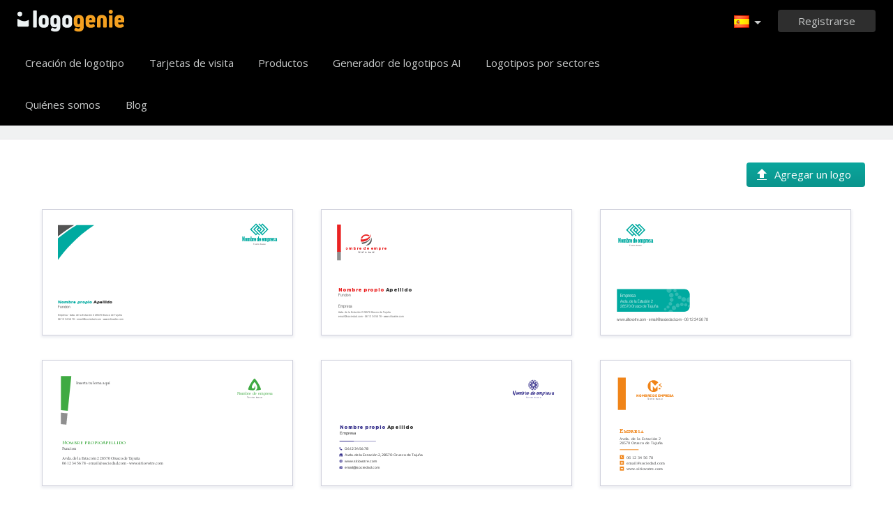

--- FILE ---
content_type: text/html; charset=UTF-8
request_url: https://www.logogenio.es/products/sobres/finanzas-gestion-seguros
body_size: 37497
content:
<!DOCTYPE html>
<html xml:lang="es" lang="es">
<head>
    <meta charset="utf-8" />
    <meta http-equiv="Content-Type" content="text/html; charset=utf-8"/>
    <meta name="dcterms.rightsHolder" content="https://logogenio.es" />
    <meta name="author" content="logogenio.es" />
    <title>Crear sobres personalizados de Finanzas, Gestión, Seguros</title>
    <meta name="description" content="Crea sobres personalizados de Finanzas, Gestión, Seguros en línea. Imprime sobres personalizados profesionales de Finanzas, Gestión, Seguros" />
    <meta name="keywords" content="Online logo creator, logo maker, free logo creator, business logo design, do it yourself logo design, Creation logo, Online logo design tools, easy logo design tools, free logo design system, logo design system, online business logo system, web logo design, cheap online logos, cheap logo creator, create cheap online logos" />
    <meta name="dc.language" content="es">
    <link rel="icon" type="image/x-icon" href="/favicon.ico" />
    <meta name="google-site-verification" content="wZ0rZWHgZJpFC-hyhNv3ZJsB307XUvtZSPKnNzkOcTM" />
    <meta name="robots" content="all" />
    <link rel="apple-touch-icon" href="/apple-touch-icon.png" />

    <meta name="viewport" content="width=device-width, initial-scale=1" />
    <meta name="author" content="" />
    <link rel="icon" href="/favicon.ico" />
    <meta property="fb:app_id" content="508000389251821" />
    <meta property="og:title" content="Crear sobres personalizados de Finanzas, Gestión, Seguros"/>
    <meta property="og:type" content="website"/>
    <meta property="og:description" content="Crea sobres personalizados de Finanzas, Gestión, Seguros en línea. Imprime sobres personalizados profesionales de Finanzas, Gestión, Seguros" />

        <meta property="og:image" content="https://www.logogenio.es/images/create-logo-resources.png" />
    <meta property="og:url" content="https://www.logogenio.es/products/sobres/finanzas-gestion-seguros" />

    <meta name="twitter:card" content="summary" />
    <meta name="twitter:site" content="@logogeniefr" />
    <meta name="twitter:title" content="Crear sobres personalizados de Finanzas, Gestión, Seguros" />
    <meta name="twitter:description" content="Crea sobres personalizados de Finanzas, Gestión, Seguros en línea. Imprime sobres personalizados profesionales de Finanzas, Gestión, Seguros" />
    <meta name="twitter:image" content="https://www.logogenio.es/images/create-logo-resources.png" />

    

    <!--[if IE]>
    <meta http-equiv="X-UA-Compatible" content="IE=Edge">
    <![endif]-->
    <link rel="stylesheet" href="/css/style-2024.css?v=527" />
    <!-- prechargement des fonts -->
    <link rel="preload" as="font" href="/v2/fonts/engine/arrondis/Klasik.woff2" type="font/woff2" crossorigin>
    <link rel="preload" as="font" href="/v2/fonts/engine/arrondis/Klasik.woff" type="font/woff" crossorigin>

    <link rel="preload" as="font" href="/v2/fonts/icomoon.woff2" type="font/woff2" crossorigin>
    <link rel="preload" as="font" href="/v2/fonts/icomoon.woff" type="font/wof2" crossorigin>
    <link rel="stylesheet" href="//fonts.googleapis.com/css?family=Open+Sans:300,300italic,400,400italic,bold,bolder&amp;lang=fr" />

    <script type="text/javascript" src="/js/jquery.pagelayout.js?v=5"></script>
    <script type="text/javascript">
        jQuery(function($)
        {
            $('.navigation').slicknav({
                prependTo:'#slick-navigation',
                label:""
            });
        });
    </script>
    </head>
<body >
    <div class="headline header">

        <div class="container">

            <div class="row header-blur">
                <div class="col-md-12 no-padding logo-container-home">
                    <div id="navigation" class="col-md-9 no-padding">
                        <a class="logo logo-es" href="/" title="Página de inicio">Página de inicio</a>
                        <ul class="navigation nav-bar topnav" style="display:inline-block;vertical-align:top;    margin-left: 20px;">
                            <li ><a class="menu-item" href="/creacion-logotipo" title="Creación de logotipo">Creación de logotipo</a></li>
                             <li ><a class="menu-item" href="/tarjetas-de-visita" title="Tarjetas de visita">Tarjetas de visita</a></li>
                                <li class="dropdown">
                                    <a class="dropdown-item" href="/productos-impresos" title="Productos impresos">Productos</a>
                                    <ul class="sub-menu">
                                        <li><a href="/tarjetas-de-visita" title="Tarjetas de visita">Tarjetas de visita</a></li>
                                        <li><a href="/tarjetas-negocios-verticales" title="Tarjetas de visita verticales">Tarjetas de visita verticales</a></li>
                                        <li><a href="/encabezados" title="Encabezados de carta">Encabezados de carta</a></li>
                                        <li><a href="/sobres" title="Sobres">Sobres</a></li>
                                        <li><a href="/cartas-invitacion" title="Cartas de invitación">Cartas de invitación</a></li>
                                        <li><a href="/sellos-empresariales" title="Sellos empresariales">Sellos empresariales</a></li>
                                    </ul>

                                </li>

                            
                                <li  ><a class="blog-menu menu-item" href="/ai-logo-generator" title="Generador de logotipos AI">Generador de logotipos AI</a></li>

                                                        <li class="dropdown">
                                <div class="dropdown-item" title="Logotipos por sectores" style="cursor:pointer">Logotipos por sectores</div>
                                <ul class="sub-menu sub-menu-categorie" style="width:650px;padding: 20px;line-height:normal">
                                                                                <li style="display:inline-block"><a style="" href="/logo-carta" title="Carta">Carta</a></li>

                                                                                    <li style="display:inline-block"><a style="" href="/logo-comercio" title="Comercio">Comercio</a></li>

                                                                                    <li style="display:inline-block"><a style="" href="/logo-camara" title="Cámara">Cámara</a></li>

                                                                                    <li style="display:inline-block"><a style="" href="/logo-educacion" title="Educación">Educación</a></li>

                                                                                    <li style="display:inline-block"><a style="" href="/logo-alimentos" title="Alimentos">Alimentos</a></li>

                                                                                    <li style="display:inline-block"><a style="" href="/logo-transporte" title="Transporte">Transporte</a></li>

                                                                                    <li style="display:inline-block"><a style="" href="/logo-coaching" title="Coaching">Coaching</a></li>

                                                                                    <li style="display:inline-block"><a style="" href="/logo-construccion" title="Construcción">Construcción</a></li>

                                                                                    <li style="display:inline-block"><a style="" href="/logo-asociacion" title="Asociación">Asociación</a></li>

                                                                                    <li style="display:inline-block"><a style="" href="/logo-musica" title="Música">Música</a></li>

                                                                                    <li style="display:inline-block"><a style="" href="/logo-coche" title="Coche">Coche</a></li>

                                                                                    <li style="display:inline-block"><a style="" href="/logo-moda" title="Moda">Moda</a></li>

                                                                                    <li style="display:inline-block"><a style="" href="/logo-inmobiliario" title="Inmobiliario">Inmobiliario</a></li>

                                                                                    <li style="display:inline-block"><a style="" href="/logo-escuela" title="Escuela">Escuela</a></li>

                                                                                    <li style="display:inline-block"><a style="" href="/logo-3d" title="3d">3d</a></li>

                                                                                    <li style="display:inline-block"><a style="" href="/logo-tecnologia" title="Tecnología">Tecnología</a></li>

                                                                                    <li style="display:inline-block"><a style="" href="/logo-belleza" title="Belleza">Belleza</a></li>

                                                                                    <li style="display:inline-block"><a style="" href="/logo-consultoria" title="Consultoría">Consultoría</a></li>

                                                                                    <li style="display:inline-block"><a style="" href="/logo-viajes" title="Viajes">Viajes</a></li>

                                                                                    <li style="display:inline-block"><a style="" href="/logo-hogar" title="Hogar">Hogar</a></li>

                                                                                    <li style="display:inline-block"><a style="" href="/logo-movil" title="Móvil">Móvil</a></li>

                                                                                    <li style="display:inline-block"><a style="" href="/logo-salud" title="Salud">Salud</a></li>

                                                                                    <li style="display:inline-block"><a style="" href="/logo-empresa" title="Empresa">Empresa</a></li>

                                                                                    <li style="display:inline-block"><a style="" href="/logo-informatica" title="Informática">Informática</a></li>

                                                                                    <li style="display:inline-block"><a style="" href="/logo-taxi" title="Taxi">Taxi</a></li>

                                                                                    <li style="display:inline-block"><a style="" href="/logo-hospital" title="Hospital">Hospital</a></li>

                                                                                    <li style="display:inline-block"><a style="" href="/logo-ingenieria" title="Ingeniería">Ingeniería</a></li>

                                                                                    <li style="display:inline-block"><a style="" href="/logo-deporte" title="Deporte">Deporte</a></li>

                                                                                    <li style="display:inline-block"><a style="" href="/logo-restaurante" title="Restaurante">Restaurante</a></li>

                                                                                    <li style="display:inline-block"><a style="" href="/logo-circulo" title="Círculo">Círculo</a></li>

                                                                                    <li style="display:inline-block"><a style="" href="/logo-casa" title="Casa">Casa</a></li>

                                                                        </ul>
                            </li>

                            <li  ><a class="contact-menu menu-item" href="/sobre-nosotros" title="Quiénes somos">Quiénes somos</a></li>
                            <li  ><a class="blog-menu menu-item" href="/blog" title="Blog">Blog</a></li>
                        </ul>
                    </div>
                    <div class="col-md-3 no-padding cartouche-information-container">
                        
                                                    <div class="cartouche-information">
                                <a id="btn-inscription-header" href="#connexion-overlay" class="transition-400 pull-right btn-connexion md-trigger svg-icon" title="Conectarse / inscribirse"><span id="txt-btn-inscription">Registrarse</span></a>
                            </div>
                            <ul class="nav-lang header-lang" style="float:right;">
                                <li>
                                    <div class="flag-lang-selector" title="Elige tu idioma"><img alt="Elige tu idioma" src="/images/flag/24x24/flag_spain.png" /></div>
                                    <ul class="lang-selector-header">
                                        <li><a href="https://www.logogenie.fr">Français</a></li>
                                        <li><a href="https://www.logogenie.com">English</a></li>
                                        <li><a href="https://www.logogenio.it">Italiano</a></li>
                                        <li><a href="https://www.logogenio.pt">Português</a></li>
                                        <li><a href="https://www.logogeist.de">Deutsch</a></li>
                                        <li><a href="https://www.logogenio.es">Español</a></li>
                                        <li><a href="https://www.logogenie.nl">Nederlands</a></li>
                                        <li><a href="https://www.logogenie.pl">Polski</a></li>
                                        <li><a href="https://www.logogenie.se">Svenska</a></li>
                                        <li><a href="https://www.logogenie.dk">Dansk</a></li>
                                        <li><a href="https://www.logogenie.com.tr">Türkçe</a></li>
                                    </ul>
                                </li>
                            </ul>
                                            </div>
                </div>
                <div id="mobile-nav">
                    <div id="slick-navigation"></div>
                </div>
            </div>
        </div>
    </div>
<!-- top bar a gerer !-->

<a redirect="/paiement/create/enveloppes/" message="¿Estás seguro de que quieres crear tu producto sin logotipo?" href="#btn-create-product-" class="notification" title="Personalizar este producto"></a>
							
<script src="/js/jquery.fileupload/js/vendor/jquery.ui.widget.js"></script>
<script src="/js/jquery.fileupload/js/jquery.iframe-transport.js"></script>
<script src="/js/jquery.fileupload/js/jquery.fileupload.js"></script>

<link rel="stylesheet" href="/v2/css/fonts.css?v=2">
<link rel="stylesheet" href="/css/font-picto.css?v=2">

<script type="text/javascript">

 
$(function() {

	$('.img-cv').click(function(){
		$(location).attr('href','/paiement/add-logo/' + $(this).attr('for') + '?r=/products/sobres/finanzas-gestion-seguros');
	});
	
		$('.init-product').each(function(){
		var check_logo = $(this).attr('check_logo');
		if(check_logo == 1){
			
			var id_product = $(this).attr('id_product');
			var redirect = $(this).attr('href');
			var message = '¿Estás seguro de que quieres crear tu producto sin logotipo?';
			
			$(this).addClass('notification');
			$(this).attr('redirect', redirect);
			$(this).attr('message', message);
			$(this).attr('href', "#no-logo-" + id_product);
            $(this).attr('on-close', "openLogoBox()");

		}
		
	});
    init_notification();
		
	$(".from-account").fancybox({'centerOnScroll' : 'true','modal':false,'type': 'inline', 'showCloseButton': false, 'padding'	: 0, 'titleShow': false, 'titlePosition': 'over', 'autoScale' : true, 'overlayColor' : '#10151a', 'overlayOpacity' : 0.65});


	$('#redirect-login').val('/products/sobres/finanzas-gestion-seguros?d=1');
	
	$('.pagination').click(function()
	{
		var f = $(this).attr('for');
		$('.pagination').removeClass('actif');
		$('.pagination[for='+f+']').addClass('actif');
		$('.ppp').hide();
		$('.ppp[for='+f+']').fadeIn(100);
	});
	


	$('.filter').click(function(){
		var id = $(this).attr('value');
		if(!id) $('.modele').show();
		else
		{
			$('.modele').hide();
			$('.'+id).show();
		}
		$('.filter').removeClass('actif');
		$(this).addClass('actif');
		
	});
	var selected_color = 0;
	$('.case-color').click(function(){
		
		$('.case-color').removeClass("selected");
		$(this).addClass('selected');
		
		var color = $(this).attr('color');
		selected_color = $(this).attr('index');
		var snd_color = $('.case-color:eq(0)').attr('color');
		if(color == snd_color){
			snd_color = $('.case-color:eq(1)').attr('color');
		}

        $('.link-product').each(function(k,i)
        {
            var href = $(this).attr('url') + '?c=' + selected_color;
            $(this).attr('href', href);
        });

		$('.product > svg').each(function(k, i){
			
			var html = $(i).html();
			html = html.replace(/ng-fill="{{color1}}" fill="[^"]+"/g, 'ng-fill="{{color1}}" fill="'+ color + '"');
			html = html.replace(/ng-fill="{{color2}}" fill="[^"]+"/g, 'ng-fill="{{color2}}" fill="'+ snd_color + '"');
			$(i).html(html);
		});
	});
/*
	$('.link-product').click(function(e){
        var href = $(this).attr('href');
        if(selected_color != 0)
		{
			var href = $(this).attr('url') + '?c=' + selected_color;
		}
        $(this).attr('href', href);
        alert(href);
        return false;
	});
*/
	
});

</script>



<div class="headline" style="background-color:#f0f1f2;text-align:center;border-bottom:1px solid #e7e6ea">
    <div class="container">
  		<h1 class="title-product-v2 dark-grey title-v2" style="margin-top:10px;margin-bottom:10px;font-weight:300">Sobres</h1>
        <div style="padding-bottom:32px">Haz clic en el modelo que desees modificar</div>
   </div>
</div>


<style>
    @media (min-width: 1536px)
    {
        html .container:not(.carte_verticale) {
            width: 1400px;
            max-width:1400px;
        }
    }

    .error-box  .icon-exclamation:before{
        font-size:68px;
        display:block;
        color:#04a89f;
        margin-top:62px;
        margin-bottom:31px;

    }
		.title-product-v2.title-v2{
			padding-bottom:0px;	
			font-size:38px;
		}
		
		.title-product-name{
			font-size:38px;
			
		}
		.case-color{
			display:inline-block;
			width:30px;
			height:30px;
			line-height:30px;
			border-radius:4px;
			cursor:pointer;
			position:relative;
			vertical-align:top;
			margin-left:3px;
		}
		
		.case-color.selected{
			
		}
		
		.case-color.selected:before{
			  content:"";
			  position:absolute;
			  display: inline-block;
			  transform: rotate(45deg);

			  height: 15px;
			  width: 9px ;
			  left: 11px;
			  top: 5px;
			  border-bottom: 3px  solid #fff;
			  border-right: 3px solid #fff;	
			  line-height:inherit;
		}
		
		.product{
				display:block;	
		}

		.product-line .modele {
			padding-left: 20px;
			padding-right: 20px;
		}
		
		.container-filter .filter{
			float:none;
			display:inline-block;
		}

		.product-line .modele
		{
			padding:0px;
            padding-left:20px;
            padding-right:20px;
		}

        /*
		.products .modele:nth-child(3n+1){
			padding-right:40px;
			padding-left:0px;
		}
		
		.products .modele:nth-child(3n+2){
			padding-left:20px;
			padding-right:20px;
		}
		
		.products .modele:nth-child(3n){
			padding-left:40px;
			padding-right:0px;
		}
		*/

		.btn-green-engine {
			border-radius: 4px;
			height: 30px;
			line-height: 30px;
			color: #fff;
			background: #0ba69d;
			background: -moz-linear-gradient(top, #0ba69d 0%, #0a948c 100%);
			background: -webkit-linear-gradient(top, #0ba69d 0%,#0a948c 100%);
			background: linear-gradient(to bottom, #0ba69d 0%,#0a948c 100%);
			filter: progid:DXImageTransform.Microsoft.gradient( startColorstr='#0ba69d', endColorstr='#0a948c',GradientType=0 );
			padding-left:40px;
			padding-right:20px;
			cursor:pointer;
			position:relative;

		}

		.add-logo:before{
				content:"";
				position:absolute;
				background:url(/images/icons/upload.svg);
				background-repeat:no-repeat;
				left:15px;
				top:6px;
				display:inline-block;
				width:16px;
				height:16px
					
		}
		
		.product > svg{
			border: 1px solid #CFD0DB;
			-webkit-box-shadow: 0 2px 4px 1px #ecedf2;
			-moz-box-shadow: 0 2px 4px 1px #ecedf2;
			filter: progid:DXImageTransform.Microsoft.dropshadow(OffX=0, OffY=2, Color='#ecedf2', Positive='true');
			box-shadow: 0 2px 4px 1px #ecedf2;	
		}
		
		.color-containter{
			display:inline-block;
			margin-right:6px;
			vertical-align: top;
			float:right;
		}
		
		.add-container{
			float:right;
			margin-left:15px;
		}
		.container-filter{
			display:inline-block;
			vertical-align: top;
			margin-bottom: 0px; 
    		margin-left: 0px;
		}
		
		
		.add-logo{
			top: -2px;
			height:35px;
			line-height:35px;	
		}
		
		.add-logo:before{
			top:9px;
		}
		
		.filter{
			height:30px;
			line-height:28px;	
		}
		
		.filter.actif {
			border-color: #0BA69D;
			background:none;
			color:#3E5059;
		}
		
		.product:hover svg{
			border-color:#0BA69D !important;	
		}
			
		@media screen and (max-width: 768px){
			.color-containter, .add-container{
				float:none;
				display:block;
				width:100%;
				margin:0px;
			}
			
			
			.container-filter{
				float:none;
				margin-top: 25px;
			}
			.container-filter .filter{
				margin-bottom: 15px;
    			margin-right: 15px;
			}
			
			.products .modele
			{
				padding-left:15px !important;
				padding-right:15px !important;	
			}
			
			.title-product-name{
				font-size:30px;
			}
			

			.color-containter{
				text-align:left;
				margin-top:25px;
				margin-bottom:25px;	
			}
		}
</style>
<div id="div-etape2" class="headline product-line " style="border:none;border: none;   position: sticky;   top: 60px;   background: #fff;  z-index: 1;">
    <div class="container">
        <div class="row">
            <div class="col-xs-12 no-padding">

                <div style="margin-bottom:30px;margin-top:35px;" class="col-xs-12 no-padding">
                    <div class="add-container">
                        <div class="btn-green-engine add-logo">Agregar un logo </div>
                    </div>


                    
                                    </div>
            </div>
        </div>
    </div>
</div>
<div id="div-etape2" class="headline product-line " style="border:none">
    <div class="container enveloppes">
        <div class="row">
          <div class="col-xs-12 no-padding">

           <div class="products col-xs-12 no-padding">
            						<div style="margin-bottom:30px;" class="col-xs-4 modele ">
                          <a url="/products/create/13000" href="/products/create/13000?c=0" class="init-product product link-product" check_logo="1" id_product="13000" data-tooltip-top="Personalizar este producto">
                                <svg version='1.1' xmlns='http://www.w3.org/2000/svg' xmlns:xlink='http://www.w3.org/1999/xlink' xmlns:a='http://ns.adobe.com/AdobeSVGViewerExtensions/3.0/' x='0px' y='0px' xml:space='preserve' viewBox='0 0 2598 1299' width='100%' height='100%'>
<g  priority="0" transform="scale(1) translate(0 0)">
	<rect width="2598" height="1299" class="ng-scope" fill="#FFFFFF"></rect>
</g>
<text priority="3" transform="translate(157.33725555556 1147.4692)"  dominant-baseline="auto" alignment-baseline="auto" text-anchor="start"><tspan text-anchor="start" y="0" font-family="Helvetica Neue LT Std" font-size="32"  fill="#333333">06 12 34 56 78 - email@sociedad.com - www.sitiovotre.com </tspan></text><text priority="4" transform="translate(157.33725555556 1020.4048)"  dominant-baseline="auto" alignment-baseline="auto" text-anchor="start"><tspan text-anchor="start" y="0" font-family="Helvetica Neue LT Std" font-size="40"  fill="#333333">Funcion</tspan></text><text priority="4" transform="translate(157.33725555556 1099.9761)"  dominant-baseline="auto" alignment-baseline="auto" text-anchor="start"><tspan text-anchor="start" y="0" font-family="Helvetica Neue LT Std" font-size="32"  fill="#333333">Empresa - Avda. de la Estación 2 28570 Orusco de Tajuña</tspan></text><text  priority="5" transform="translate(158.32655555556 972.9487)"  dominant-baseline="auto" alignment-baseline="auto" text-anchor="start"><tspan text-anchor="start" y="0" font-family="Eras Bold ITC" font-size="45"  fill="#333333"><tspan text-anchor="start" y="0" font-family="Eras Bold ITC" font-size="45" ng-fill="{{color1}}" fill="#00aaa0">Nombre propio </tspan>Apellido</tspan></text><g  priority="5" transform="scale(1) translate(159.77777777778 157.05555555556)">
	<path d="M446.965,69.5H265.126C208.757,103.675,139.755,150.116,70,208.383v223.861
	C139.039,335.335,260.739,193.171,446.965,69.5z" transform="translate(-70 -69.5)" class="ng-scope" ng-fill="{{color1}}" fill="#00aaa0"></path>
</g>
<g  priority="6" transform="scale(1) translate(159.77777777778 157.05555555556)">
	<path d="M70,69.5v118.608c40.865-32.909,98.324-75.421,169.55-118.608H70z" transform="translate(-70 -69.5)" class="ng-scope" fill="#545454"></path>
</g>
<g  priority="9" transform="scale(1) translate(2055.5555555556 135.11111111111)">
	<g witdh="394.31" height="233.97" transform="scale(1.94975) translate(2.618092063085 0)" ><svg version="1.1" 	 xmlns="http://www.w3.org/2000/svg" xmlns:xlink="http://www.w3.org/1999/xlink" xmlns:a="http://ns.adobe.com/AdobeSVGViewerExtensions/3.0/" 	 x="0px" y="0px" width="198px" height="122px" viewBox="-0.534 -0.545 198 122" enable-background="new -0.534 -0.545 198 122" 	 xml:space="preserve"> <rect opacity="0" fill="#3B9AD5" width="197.001" height="120.91"/> <path fill="#00AAA0" d="M91.875,34.122l6.626-6.626l6.625,6.626L98.5,40.748L91.875,34.122z M57.481,34.122l23.823-23.822 	l4.632,4.633L66.747,34.122l19.189,19.19l-4.633,4.633L57.481,34.122z M111.063,53.312l19.189-19.19l-19.189-19.189l4.633-4.633 	l23.822,23.822l-23.822,23.823L111.063,53.312z M115.696,2.368l-8.598,8.598L98.5,2.368l-3.836,3.836l27.659,27.917l-15.225,15.225 	l-4.633-4.633l10.59-10.592L81.304,2.368L49.55,34.122l31.753,31.754l8.599-8.599l8.599,8.599l3.937-3.938l-27.76-27.816 	l15.225-15.224l4.634,4.632L83.943,34.122l31.753,31.754l31.754-31.754L115.696,2.368z"/> <text text-anchor="middle" transform="matrix(1 0 0 1 99 99.2368)" fill="#00AAA0" font-family="'Oswald-Bold'" font-size="24.6832">Nombre de empresa</text> <g> 	<text text-anchor="middle" transform="matrix(1 0 0 1 99 116.5669)" fill="#443C45" font-family="'Sansation'" font-size="12">Texto base</text> </g> </svg></g>
</g>
</svg>                          </a>
						</div>
                        
											<div style="margin-bottom:30px;" class="col-xs-4 modele ">
                          <a url="/products/create/13001" href="/products/create/13001?c=0" class="init-product product link-product" check_logo="1" id_product="13001" data-tooltip-top="Personalizar este producto">
                                <svg version='1.1' xmlns='http://www.w3.org/2000/svg' xmlns:xlink='http://www.w3.org/1999/xlink' xmlns:a='http://ns.adobe.com/AdobeSVGViewerExtensions/3.0/' x='0px' y='0px' xml:space='preserve' viewBox='0 0 2598 1299' width='100%' height='100%'>
<g  priority="0" transform="scale(1) translate(0 0)">
	<rect width="2598" height="1299" class="ng-scope" fill="#FFFFFF"></rect>
</g>
<text priority="3" transform="translate(172.61161111111 1072.4872777778)"  dominant-baseline="auto" alignment-baseline="auto" text-anchor="start"><tspan text-anchor="start" y="0" font-family="Helvetica Neue LT Std" font-size="32"  fill="#333333">Avda. de la Estación 2 28570 Orusco de Tajuña</tspan></text><text priority="3" transform="translate(173.12331111111 1117.5907777778)"  dominant-baseline="auto" alignment-baseline="auto" text-anchor="start"><tspan text-anchor="start" y="0" font-family="Helvetica Neue LT Std" font-size="32"  fill="#333333">email@sociedad.com - 06 12 34 56 78 - www.sitiovotre.com</tspan></text><text priority="5" transform="translate(172.61161111111 1013.1981777778)"  dominant-baseline="auto" alignment-baseline="auto" text-anchor="start"><tspan text-anchor="start" y="0" font-family="Helvetica Neue LT Std" font-size="40"  fill="#333333">Empresa</tspan></text><g  priority="6" transform="scale(1) translate(160.77777777778 430.88820732964)">
	<rect width="39.495" height="93.817" class="ng-scope" fill="#8F8F8F"></rect>
</g>
<g  priority="7" transform="scale(1) translate(160.77777777778 152.22222222222)">
	<rect width="39.495" height="283.483" class="ng-scope" ng-fill="{{color1}}" fill="#ea2222"></rect>
</g>
<text  priority="9" transform="translate(173.11161111111 850.73727777778)"  dominant-baseline="auto" alignment-baseline="auto" text-anchor="start"><tspan text-anchor="start" y="0" font-family="Gotham Black" font-size="50"  fill="#333333"><tspan text-anchor="start" y="0" font-family="Gotham Black" font-size="50" ng-fill="{{color1}}" fill="#ea2222">Nombre propio</tspan> Apellido</tspan></text><text priority="9" transform="translate(173.11161111111 903.23917777778)"  dominant-baseline="auto" alignment-baseline="auto" text-anchor="start"><tspan text-anchor="start" y="0" font-family="Helvetica Neue LT Std" font-size="40"  fill="#333333">Funcion</tspan></text><g  priority="10" transform="scale(1) translate(252.39977179633 224.09421624078)">
	<g witdh="420.52" height="249.52" transform="scale(1.6753784860558) translate(0 10.966755445639)" ><svg version="1.1" 	 xmlns="http://www.w3.org/2000/svg" xmlns:xlink="http://www.w3.org/1999/xlink" xmlns:a="http://ns.adobe.com/AdobeSVGViewerExtensions/3.0/" 	 x="0px" y="0px" width="252px" height="128px" viewBox="-0.688 -0.834 252 128" enable-background="new -0.688 -0.834 252 128" 	 xml:space="preserve"> <rect opacity="0" fill="#3B9AD5" width="251.001" height="126.833"/> <path fill="#EA2222" d="M100.046,32.775c3.428-10.795,13.541-18.639,25.454-18.639c5.585,0,10.773,1.727,15.064,4.669 	c2.002-2.076,3.598-4.115,4.842-6.009c-5.623-4.003-12.494-6.359-19.906-6.359c-15.718,0-29.009,10.599-33.1,25.024l3.449,0.662 	C97.255,32.395,98.655,32.61,100.046,32.775z M153.852,3.566c0.078,3.047-1.551,7.536-4.746,12.271 	c-1.346,1.991-2.969,4.025-4.859,6.014c-22.412,19.322-47.249,16.206-52.795,14.092c-0.229,1.6-0.35,3.232-0.35,4.895 	c0,3.848,0.639,7.548,1.81,11.006c4.206,0.33,8.243-0.067,8.243-0.068c19.511-1.29,37.948-11.068,47.053-24.966 	c1.609-2.458,2.932-5.045,3.912-7.737C153.895,14.199,154.563,8.982,153.852,3.566z"/> <path fill="#545454" d="M148.334,38.317c1.607-2.595,2.916-5.179,3.93-7.651c0.457-1.115,0.855-2.208,1.193-3.271 	c-0.855,1.465-1.807,2.907-2.861,4.319c-0.77,1.032-1.59,2.051-2.465,3.052c-10.412,11.915-26.968,19.861-44.35,21.571 	c-2.237,0.22-4.485,0.342-6.737,0.351l-2.062,0.008c1.727,3.308,3.978,6.299,6.637,8.869 	C112.997,64.351,132.943,58.383,148.334,38.317z M156.619,26.192c0.131,2.449,0.012,4.893-0.34,7.313 	c-0.457,3.155-1.311,6.271-2.508,9.315c-5.168,13.124-16.799,24.86-31.33,32.275c1.008,0.09,2.027,0.141,3.059,0.141 	c18.968,0,34.4-15.432,34.4-34.399C159.9,35.603,158.721,30.639,156.619,26.192z"/> <g> 	<text text-anchor="middle" transform="matrix(1 0 0 1 126 103.2207)" fill="#EA2222" font-family="'Gotham-Black'" font-size="23.5632">Nombre de empresa</text> </g> <g> 	<text text-anchor="middle" transform="matrix(1 0 0 1 126 122.291)" fill="#443C45" font-family="'ADAM.CGPRO'" font-size="12" letter-spacing="2">Texto base</text> </g> </svg></g>
</g>
</svg>                          </a>
						</div>
                        
											<div style="margin-bottom:30px;" class="col-xs-4 modele ">
                          <a url="/products/create/13002" href="/products/create/13002?c=0" class="init-product product link-product" check_logo="1" id_product="13002" data-tooltip-top="Personalizar este producto">
                                <svg version='1.1' xmlns='http://www.w3.org/2000/svg' xmlns:xlink='http://www.w3.org/1999/xlink' xmlns:a='http://ns.adobe.com/AdobeSVGViewerExtensions/3.0/' x='0px' y='0px' xml:space='preserve' viewBox='0 0 2598 1299' width='100%' height='100%'>
<g  priority="0" transform="scale(1) translate(0 0)">
	<rect width="2598" height="1299" class="ng-scope" fill="#FFFFFF"></rect>
</g>
<g  priority="1" transform="scale(1) translate(169.36166636149 823.23021782769)">
	<path d="M772.083,899.008c30.729,0,55.87,25.142,55.87,55.87v124.591c0,30.729-25.141,55.87-55.87,55.87H70.695
	V899.008H772.083z" transform="translate(-70.69499969482422 -899.0079956054688)" class="ng-scope" ng-fill="{{color1}}" fill="#00aaa0"></path>
</g>
<g  priority="2" transform="scale(1) translate(657.73368326823 823.23021782769)">
	<path opacity="0.2" d="M612.424,963.259c0,12.959,10.507,23.465,23.465,23.465c12.96,0,23.466-10.506,23.466-23.465
	s-10.506-23.466-23.466-23.466C622.931,939.793,612.424,950.3,612.424,963.259z M629.743,1115.505
	c-12.063,0-22.139,8.498-24.575,19.834h49.15C651.882,1124.003,641.807,1115.505,629.743,1115.505z M808.249,1076.815
	c0,7.637,6.19,13.828,13.827,13.828c1.732,0,3.383-0.333,4.911-0.915c0.623-3.328,0.966-6.755,0.966-10.259v-15.157
	c-1.784-0.84-3.772-1.324-5.877-1.324C814.439,1062.988,808.249,1069.179,808.249,1076.815z M612.563,937.838
	c14.271,0,25.84-11.569,25.84-25.841c0-4.736-1.281-9.172-3.506-12.989h-44.668c-2.226,3.817-3.507,8.253-3.507,12.989
	C586.723,926.269,598.293,937.838,612.563,937.838z M820.819,985.048c-14.503,0-26.259,11.757-26.259,26.26
	c0,14.502,11.756,26.258,26.259,26.258c2.474,0,4.864-0.349,7.134-0.988v-50.541C825.684,985.398,823.293,985.048,820.819,985.048z
	 M659.354,1011.168c0-11.186-9.068-20.254-20.253-20.254c-11.186,0-20.253,9.068-20.253,20.254c0,11.185,9.067,20.252,20.253,20.252
	C650.286,1031.42,659.354,1022.353,659.354,1011.168z M674.439,953.203c0,10.028,8.13,18.158,18.157,18.158
	c10.029,0,18.158-8.13,18.158-18.158c0-10.029-8.129-18.158-18.158-18.158C682.569,935.044,674.439,943.173,674.439,953.203z
	 M674.998,932.531c9.104,0,16.48-7.379,16.48-16.481c0-9.104-7.377-16.482-16.48-16.482c-9.103,0-16.481,7.379-16.481,16.482
	C658.517,925.152,665.896,932.531,674.998,932.531z M663.404,1072.486c-12.727,0-23.046,10.318-23.046,23.046
	s10.319,23.046,23.046,23.046c12.729,0,23.047-10.318,23.047-23.046S676.133,1072.486,663.404,1072.486z M702.375,1048.74
	c-11.109,0-20.113,9.006-20.113,20.114s9.004,20.112,20.113,20.112c11.107,0,20.112-9.004,20.112-20.112
	S713.482,1048.74,702.375,1048.74z M572.755,1095.671c-7.56,0-13.688,6.128-13.688,13.688c0,7.56,6.128,13.688,13.688,13.688
	c7.561,0,13.689-6.129,13.689-13.688C586.444,1101.799,580.315,1095.671,572.755,1095.671z M617.731,1086.314
	c0-8.872-7.191-16.063-16.063-16.063c-8.871,0-16.063,7.191-16.063,16.063c0,8.871,7.191,16.062,16.063,16.062
	C610.54,1102.375,617.731,1095.185,617.731,1086.314z M607.675,1052.651c0,10.185,8.254,18.438,18.437,18.438
	c10.184,0,18.438-8.253,18.438-18.438c0-10.183-8.254-18.437-18.438-18.437C615.929,1034.214,607.675,1042.468,607.675,1052.651z
	 M702.375,985.328c0,10.954,8.88,19.834,19.833,19.834c10.954,0,19.834-8.88,19.834-19.834c0-10.953-8.88-19.834-19.834-19.834
	C711.255,965.494,702.375,974.375,702.375,985.328z M745.395,1041.198c-10.027,0-18.158,8.13-18.158,18.158
	s8.131,18.157,18.158,18.157c10.028,0,18.158-8.129,18.158-18.157S755.423,1041.198,745.395,1041.198z M786.18,1046.785
	c-9.103,0-16.481,7.379-16.481,16.482c0,9.103,7.379,16.481,16.481,16.481c9.104,0,16.482-7.379,16.482-16.481
	C802.662,1054.164,795.283,1046.785,786.18,1046.785z M788.974,1007.118c0-13.114-10.631-23.745-23.745-23.745
	c-13.113,0-23.745,10.631-23.745,23.745s10.632,23.744,23.745,23.744C778.343,1030.862,788.974,1020.232,788.974,1007.118z" transform="translate(-559.0670166015625 -899.0079956054688)" class="ng-scope" fill="#FFFFFF"></path>
</g>
<text priority="2" transform="translate(169.36196666667 1154.5850222222)"  dominant-baseline="auto" alignment-baseline="auto" text-anchor="start"><tspan text-anchor="start" y="0" font-family="Helvetica Neue LT Std" font-size="40"  fill="#333333">www.sitiovotre.com - email@sociedad.com - 06 12 34 56 78 </tspan></text><text priority="3" transform="translate(200.03096666667 967.40342222222)"  dominant-baseline="auto" alignment-baseline="auto" text-anchor="start"><tspan text-anchor="start" y="0" font-family="Helvetica Neue LT Std" font-size="40"  fill="#FFFFFF">Avda. de la Estación 2</tspan></text><text priority="3" transform="translate(200.03096666667 967.40342222222)"  dominant-baseline="auto" alignment-baseline="auto" text-anchor="start"><tspan text-anchor="start" y="46" font-family="Helvetica Neue LT Std" font-size="40"  fill="#FFFFFF">28570 Orusco de Tajuña</tspan></text><text priority="4" transform="translate(200.03096666667 903.72952222222)"  dominant-baseline="auto" alignment-baseline="auto" text-anchor="start"><tspan text-anchor="start" y="0" font-family="Helvetica Neue LT Std" font-size="50"  fill="#FFFFFF">Empresa</tspan></text><g  priority="6" transform="scale(1) translate(156.72219509549 137.33333333333)">
	<g witdh="415" height="247" transform="scale(2.0583333333333) translate(2.3097165991903 0)" ><svg version="1.1" 	 xmlns="http://www.w3.org/2000/svg" xmlns:xlink="http://www.w3.org/1999/xlink" xmlns:a="http://ns.adobe.com/AdobeSVGViewerExtensions/3.0/" 	 x="0px" y="0px" width="198px" height="122px" viewBox="-0.534 -0.545 198 122" enable-background="new -0.534 -0.545 198 122" 	 xml:space="preserve"> <rect opacity="0" fill="#3B9AD5" width="197.001" height="120.91"/> <path fill="#00AAA0" d="M91.875,34.122l6.626-6.626l6.625,6.626L98.5,40.748L91.875,34.122z M57.481,34.122l23.823-23.822 	l4.632,4.633L66.747,34.122l19.189,19.19l-4.633,4.633L57.481,34.122z M111.063,53.312l19.189-19.19l-19.189-19.189l4.633-4.633 	l23.822,23.822l-23.822,23.823L111.063,53.312z M115.696,2.368l-8.598,8.598L98.5,2.368l-3.836,3.836l27.659,27.917l-15.225,15.225 	l-4.633-4.633l10.59-10.592L81.304,2.368L49.55,34.122l31.753,31.754l8.599-8.599l8.599,8.599l3.937-3.938l-27.76-27.816 	l15.225-15.224l4.634,4.632L83.943,34.122l31.753,31.754l31.754-31.754L115.696,2.368z"/> <text text-anchor="middle" transform="matrix(1 0 0 1 99 99.2368)" fill="#00AAA0" font-family="'Oswald-Bold'" font-size="24.6832">Nombre de empresa</text> <g> 	<text text-anchor="middle" transform="matrix(1 0 0 1 99 116.5669)" fill="#443C45" font-family="'Sansation'" font-size="12">Texto base</text> </g> </svg></g>
</g>
</svg>                          </a>
						</div>
                        
											<div style="margin-bottom:30px;" class="col-xs-4 modele ">
                          <a url="/products/create/13003" href="/products/create/13003?c=0" class="init-product product link-product" check_logo="1" id_product="13003" data-tooltip-top="Personalizar este producto">
                                <svg version='1.1' xmlns='http://www.w3.org/2000/svg' xmlns:xlink='http://www.w3.org/1999/xlink' xmlns:a='http://ns.adobe.com/AdobeSVGViewerExtensions/3.0/' x='0px' y='0px' xml:space='preserve' viewBox='0 0 2598 1299' width='100%' height='100%'>
<g  priority="0" transform="scale(1) translate(0 0)">
	<rect width="2598" height="1299" class="ng-scope" fill="#FFFFFF"></rect>
</g>
<text priority="4" transform="translate(201.2251 1080.5571)"  dominant-baseline="auto" alignment-baseline="auto" text-anchor="start"><tspan text-anchor="start" y="0" font-family="Minion Pro" font-size="40"  fill="#3D3E40">06 12 34 56 78 - email@sociedad.com - www.sitiovotre.com</tspan></text><text priority="5" transform="translate(201.2251 1027.5513)"  dominant-baseline="auto" alignment-baseline="auto" text-anchor="start"><tspan text-anchor="start" y="0" font-family="Minion Pro" font-size="40"  fill="#3D3E40">Avda. de la Estación 2 28570 Orusco de Tajuña</tspan></text><text  priority="6" transform="translate(201.2241 872.7651)"  dominant-baseline="auto" alignment-baseline="auto" text-anchor="start"><tspan text-anchor="start" y="0" font-family="Trajan Pro" font-size="45" ng-fill="{{color1}}" fill="#3faa42"><tspan text-anchor="start" y="0" font-family="Trajan Pro" font-size="45" ng-fill="{{color1}}" fill="#3faa42">Nombre propio</tspan>Apellido</tspan></text><text priority="6" transform="translate(201.2251 926.938)"  dominant-baseline="auto" alignment-baseline="auto" text-anchor="start"><tspan text-anchor="start" y="0" font-family="Minion Pro" font-size="40"  fill="#3D3E40">Funcion</tspan></text><text priority="7" transform="translate(351.57488888889 244.9067)"  dominant-baseline="auto" alignment-baseline="auto" text-anchor="start"><tspan text-anchor="start" y="0" font-family="Minion Pro" font-size="40"  fill="#3D3E40">Inserta tu lema aquí</tspan></text><g  priority="7" transform="scale(1) translate(190.95888888889 161.058)">
	<polygon points="70.07,69.058 70.07,422.467 141.537,430.198 178.148,69.058 " transform="translate(-70.07 -69.058)" class="ng-scope" ng-fill="{{color1}}" fill="#3faa42"></polygon>
</g>
<g  priority="8" transform="scale(1) translate(190.95888888889 541.684)">
	<polygon points="70.07,449.684 70.07,568.856 126.892,574.664 138.849,456.71 " transform="translate(-70.07 -449.684)" class="ng-scope" fill="#8F8F8F"></polygon>
</g>
<g  priority="9" transform="scale(1) translate(1993.0451931424 161.77777777778)">
	<g witdh="427" height="253" transform="scale(1.8170212765957) translate(0 11.61943793911)" ><svg version="1.1" 	 xmlns="http://www.w3.org/2000/svg" xmlns:xlink="http://www.w3.org/1999/xlink" xmlns:a="http://ns.adobe.com/AdobeSVGViewerExtensions/3.0/" 	 x="0px" y="0px" width="236px" height="118px" viewBox="-0.009 -0.334 236 118" enable-background="new -0.009 -0.334 236 118" 	 xml:space="preserve"> <rect opacity="0" fill="#3B9AD5" width="235.667" height="116.833"/> <path fill="#3FAA42" d="M139.133,31.375c-9.707-16.816-20.178-29.657-22.567-29.354c-2.39-0.303-12.859,12.538-22.567,29.354 	c-9.708,16.813-15.084,31.42-13.628,33.339c0.538,1.282,6.063,2.752,14.378,3.764c2.476,0.303,5.199,0.55,8.109,0.766 	c6.223,0.466,11.536-0.16,15.209-4.661c4.513-5.529,4.523-14.691-0.499-22.373c-0.257-0.393-0.855-0.132-0.792,0.333 	c0.306,2.241,0.4,5.318-0.237,8.822c-0.743,4.08-3.727,7.276-7.799,7.276c-3.331,0-6.175-2.08-7.306-5.013 	c-1.193-3.099-0.068-6.835,1.285-10.451c3.651-9.773,10.886-18.315,12.712-20.219c0.706-0.733,1.515-0.785,2.27,0 	c2.473,2.575,14.846,17.306,14.846,30.798c0,6.482-3.836,12.062-9.363,14.604c-0.641,0.295-0.449,1.265,0.256,1.24 	c16.16-0.549,28.502-2.935,29.322-4.887C154.217,62.795,148.842,48.188,139.133,31.375z"/> <text text-anchor="middle" transform="matrix(1 0 0 1 118 96.6094)" fill="#3FAA42" font-family="'AndrogyneMedium'" font-size="24.8078">Nombre de empresa</text> <g> 	 		<text text-anchor="middle" transform="matrix(1 0 0 1 118 114.291)" fill="#3C3F45" font-family="'Myndraine'" font-size="10.8721" letter-spacing="2">Texto base</text> </g> </svg></g>
</g>
</svg>                          </a>
						</div>
                        
											<div style="margin-bottom:30px;" class="col-xs-4 modele ">
                          <a url="/products/create/13004" href="/products/create/13004?c=0" class="init-product product link-product" check_logo="1" id_product="13004" data-tooltip-top="Personalizar este producto">
                                <svg version='1.1' xmlns='http://www.w3.org/2000/svg' xmlns:xlink='http://www.w3.org/1999/xlink' xmlns:a='http://ns.adobe.com/AdobeSVGViewerExtensions/3.0/' x='0px' y='0px' xml:space='preserve' viewBox='0 0 2598 1299' width='100%' height='100%'>
<g  priority="0" transform="scale(1) translate(0 0)">
	<rect width="2598" height="1299" class="ng-scope" fill="#FFFFFF"></rect>
</g>
<text priority="1" transform="translate(242.20614444444 1125.7889333333)"  dominant-baseline="auto" alignment-baseline="auto" text-anchor="start"><tspan text-anchor="start" y="0" font-family="Sansation" font-size="35"  fill="#333333">email@sociedad.com</tspan></text><text priority="4" transform="translate(242.20614444444 1060.3318333333)"  dominant-baseline="auto" alignment-baseline="auto" text-anchor="start"><tspan text-anchor="start" y="0" font-family="Sansation" font-size="35"  fill="#333333">www.sitiovotre.com</tspan></text><text priority="5" transform="translate(186.22569444444 771.91193333333)"  dominant-baseline="auto" alignment-baseline="auto" text-anchor="start"><tspan text-anchor="start" y="0" font-family="Sansation" font-size="45"  fill="#333333">Empresa</tspan></text><text priority="5" transform="translate(242.20614444444 929.41973333333)"  dominant-baseline="auto" alignment-baseline="auto" text-anchor="start"><tspan text-anchor="start" y="0" font-family="Sansation" font-size="35"  fill="#333333">06 12 34 56 78</tspan></text><text priority="5" transform="translate(242.20614444444 994.87683333333)"  dominant-baseline="auto" alignment-baseline="auto" text-anchor="start"><tspan text-anchor="start" y="0" font-family="Sansation" font-size="35"  fill="#333333">Avda. de la Estación 2, 28570 Orusco de Tajuña</tspan></text><text  priority="6" transform="translate(185.19444444444 710.59753333333)"  dominant-baseline="auto" alignment-baseline="auto" text-anchor="start"><tspan text-anchor="start" y="0" font-family="Gotham Black" font-size="50"  fill="#333333"><tspan text-anchor="start" y="0" font-family="Gotham Black" font-size="50" ng-fill="{{color1}}" fill="#37318c">Nombre propio</tspan> Apellido</tspan></text><g  priority="7" transform="scale(1) translate(185.2444474962 1031.0413411458)">
	<path d="M30.511,24.011h-5.402c0.725-2.119,1.161-4.415,1.261-6.798h6.142
	C32.349,19.667,31.643,21.975,30.511,24.011 M16.255,32.263c-2.303-1.368-4.212-3.492-5.584-6.088h11.167
	C20.466,28.771,18.558,30.895,16.255,32.263 M9.694,24.011c-0.797-2.085-1.277-4.389-1.39-6.798h15.899
	c-0.112,2.409-0.594,4.713-1.387,6.798H9.694z M0,17.213h6.14c0.104,2.383,0.537,4.679,1.261,6.798H1.999
	C0.869,21.975,0.163,19.667,0,17.213 M1.999,8.251H7.4c-0.724,2.121-1.157,4.416-1.261,6.8H0C0.163,12.597,0.869,10.292,1.999,8.251
	 M16.255,0c2.303,1.368,4.211,3.491,5.583,6.089H10.671C12.043,3.491,13.952,1.368,16.255,0 M22.817,8.251
	c0.793,2.087,1.274,4.391,1.387,6.8H8.305c0.112-2.409,0.593-4.713,1.39-6.8H22.817z M32.511,15.051h-6.142
	c-0.1-2.384-0.536-4.679-1.261-6.8h5.402C31.643,10.292,32.349,12.597,32.511,15.051 M24.243,6.089
	c-1.029-2.221-2.397-4.184-4.039-5.764c3.564,0.891,6.667,2.957,8.871,5.764H24.243z M12.304,0.325
	c-1.641,1.58-3.008,3.543-4.036,5.764H3.436C5.636,3.282,8.741,1.216,12.304,0.325 M8.268,26.175
	c1.028,2.222,2.396,4.182,4.036,5.764c-3.563-0.892-6.668-2.959-8.868-5.764H8.268z M20.204,31.938
	c1.642-1.582,3.01-3.542,4.039-5.764h4.832C26.871,28.979,23.769,31.047,20.204,31.938" class="ng-scope" ng-fill="{{color1}}" fill="#37318c"></path>
</g>
<g  priority="8" transform="scale(1) translate(185.2444474962 1102.1042073568)">
	<path d="M0.483,0.265C0.497,0.25,0.516,0.24,0.528,0.227c0.016-0.006,0.024-0.016,0.037-0.021
	c0.017-0.012,0.033-0.021,0.05-0.033c0.012-0.007,0.025-0.012,0.037-0.02c0.018-0.01,0.033-0.02,0.052-0.026l0.039-0.021
	l0.056-0.021C0.808,0.08,0.823,0.075,0.837,0.068c0.019-0.006,0.039-0.01,0.055-0.018c0.016-0.004,0.028-0.008,0.043-0.01
	c0.021-0.006,0.038-0.01,0.062-0.016c0.013-0.002,0.024-0.004,0.036-0.008c0.024-0.004,0.047-0.006,0.069-0.01
	c0.012,0,0.023-0.002,0.035-0.003C1.17,0.002,1.207,0,1.24,0h30.593c0.036,0,0.069,0.002,0.104,0.005
	c0.011,0.001,0.023,0.003,0.034,0.003c0.022,0.004,0.044,0.006,0.067,0.01c0.014,0.004,0.027,0.006,0.041,0.009
	c0.02,0.005,0.038,0.009,0.057,0.015c0.017,0.002,0.031,0.006,0.044,0.01c0.017,0.008,0.036,0.012,0.056,0.018
	c0.014,0.007,0.027,0.012,0.041,0.016c0.018,0.008,0.034,0.016,0.052,0.021c0.016,0.01,0.028,0.016,0.042,0.021
	c0.017,0.007,0.032,0.017,0.051,0.026c0.01,0.008,0.021,0.013,0.037,0.02c0.016,0.012,0.033,0.021,0.048,0.033
	c0.011,0.006,0.024,0.016,0.035,0.021C32.56,0.24,32.576,0.25,32.59,0.265c0.008,0.005,0.017,0.013,0.026,0.019L17.413,15.486
	c-0.233,0.232-0.546,0.36-0.878,0.36c-0.331,0-0.639-0.128-0.875-0.36L0.457,0.283L0.483,0.265z M0,3.332l7.84,7.842L0,19.012V3.332
	z M31.833,22.326H1.261c-0.29,0-0.565-0.107-0.783-0.285l9.115-9.113l4.314,4.313c0.7,0.701,1.636,1.088,2.628,1.088
	c0.997,0,1.931-0.387,2.632-1.088l4.335-4.333l9.129,9.126C32.414,22.215,32.136,22.326,31.833,22.326 M33.073,18.971l-7.82-7.817
	l7.82-7.821V18.971z" class="ng-scope" ng-fill="{{color1}}" fill="#37318c"></path>
</g>
<g  priority="9" transform="scale(1) translate(185.24580552843 900.17354329427)">
	<path d="M28.487,26.896c-0.797,1.362-1.844,2.568-3.082,3.553c-0.99,0.879-2.176,1.506-3.457,1.83
	c-1.541,0.289-3.131,0.148-4.593-0.403c-2.569-0.852-4.91-2.294-6.827-4.21c-1.529-1.402-3.458-3.562-3.458-3.562
	c-1.765-1.829-3.278-3.886-4.496-6.118C1.651,16.317,0.942,14.54,0.47,12.69c-0.423-1.521-0.563-3.109-0.409-4.682
	C0.147,7.353,0.286,6.707,0.47,6.071c0.768-2.517,2.992-4.551,4.537-5.713c0.778-0.59,1.889-0.436,2.477,0.346
	c0.002,0.005,0.01,0.01,0.018,0.018l3.841,5.225c0.353,0.495,0.425,1.135,0.198,1.697c-0.474,1.4-1.3,2.654-2.391,3.646
	c-0.279,0.238-0.566,0.459-0.867,0.666l0,0l-0.07,0.059c-0.327,0.251-1.559,1.4,0,3.505c2.021,2.786,4.249,5.419,6.663,7.875l0,0
	l0,0c0.518,0.478,1.938,1.515,3.19-0.202l0,0c0.513-0.836,2.332-4.124,3.626-3.438c0.309,0.17,4.329,3.262,6.313,4.908
	C28.688,25.187,28.895,26.133,28.487,26.896z" class="ng-scope" ng-fill="{{color1}}" fill="#37318c"></path>
</g>
<g  priority="10" transform="scale(0.91891891891892) translate(201.58954580469 1049.9217158299)">
	<path d="M35.681,13.763c0-0.389-0.182-0.76-0.494-0.996l-3.879-2.925V2.274h-5.977v3.062L18.59,0.254
	c-0.441-0.339-1.053-0.339-1.497,0L0.496,12.767C0.182,13.003,0,13.374,0,13.763V34.84c0,0.685,0.557,1.236,1.239,1.236H13.28
	V23.372c0-0.705,0.576-1.281,1.286-1.281h6.505c0.707,0,1.277,0.576,1.277,1.281v12.704h12.055c0.709,0,1.283-0.576,1.283-1.283
	L35.681,13.763z" class="ng-scope" ng-fill="{{color1}}" fill="#37318c"></path>
</g>
<g  priority="11" transform="scale(1) translate(186.23044444444 833.88833333333)">
	<polygon points="448.453,939.305 217.786,939.305 217.786,936.555 69.786,936.555 69.786,945.055 217.786,945.055 
	217.786,942.305 448.453,942.305 " transform="translate(-69.786 -936.555)" class="ng-scope" ng-fill="{{color1}}" fill="#37318c"></polygon>
</g>
<g  priority="12" transform="scale(1) translate(1988.6075303819 168.44444444444)">
	<g witdh="427" height="253.37" transform="scale(1.5873605947955) translate(0 15.308583138173)" ><svg version="1.1" 	 xmlns="http://www.w3.org/2000/svg" xmlns:xlink="http://www.w3.org/1999/xlink" xmlns:a="http://ns.adobe.com/AdobeSVGViewerExtensions/3.0/" 	 x="0px" y="0px" width="270px" height="130px" viewBox="-0.462 -0.652 270 130" enable-background="new -0.462 -0.652 270 130" 	 xml:space="preserve"> <rect opacity="0" fill="#3B9AD5" width="269.001" height="128.698"/> <text text-anchor="middle" transform="matrix(1 0 0 1 135 104.9917)" fill="#37318C" font-family="'CallingHeart'" font-size="38.1546">Nombre de empresa</text> <text text-anchor="middle" transform="matrix(1 0 0 1 135 124.6626)" fill="#37318C" font-family="'Sansation'" font-size="12.5414" letter-spacing="2">Texto base</text> <path fill="#37318C" d="M112.204,50.167c0.162-0.579,0.393-1.139,0.683-1.666c0.141-0.256,0.377-0.51,0.486-0.777 	c0.058-0.14,0.073-0.241,0.06-0.311c-0.05-0.257-0.5-0.09-0.741,0.096c-0.332,0.252-0.662,0.503-0.98,0.773 	c-0.726,0.617-1.403,1.295-1.998,2.041c-1.352,1.693-2.236,3.749-2.202,5.941c0.022,1.42,0.417,2.809,1.03,4.085 	c0,0,4.3-1.902,3.486-6.76C111.842,52.478,111.893,51.278,112.204,50.167z M124.793,59.145c-0.268,0.109-0.521,0.346-0.777,0.487 	c-0.527,0.29-1.086,0.52-1.665,0.682c-1.11,0.311-2.311,0.362-3.424,0.176c-4.856-0.813-6.76,3.487-6.76,3.487 	c1.275,0.613,2.665,1.007,4.085,1.03c2.192,0.034,4.248-0.851,5.941-2.201c0.746-0.595,1.424-1.273,2.041-1.999 	c0.27-0.318,0.521-0.649,0.773-0.98c0.185-0.242,0.352-0.691,0.095-0.741C125.033,59.072,124.933,59.087,124.793,59.145z 	 M121.249,70.008c0,0,5.555-0.895,2.411-5.82C117.955,65.448,121.249,70.008,121.249,70.008z M144.208,16.89 	c0.267-0.11,0.521-0.346,0.777-0.487c0.526-0.29,1.086-0.52,1.665-0.683c1.11-0.311,2.31-0.362,3.424-0.176 	c4.856,0.813,6.759-3.487,6.759-3.487c-1.275-0.613-2.664-1.008-4.085-1.03c-2.191-0.034-4.247,0.851-5.941,2.202 	c-0.745,0.595-1.423,1.272-2.04,1.999c-0.27,0.318-0.521,0.649-0.773,0.98c-0.186,0.242-0.352,0.692-0.096,0.742 	C143.967,16.963,144.067,16.947,144.208,16.89z M147.751,6.027c0,0-5.554,0.895-2.41,5.82 	C151.046,10.587,147.751,6.027,147.751,6.027z M156.797,25.868c-0.162,0.579-0.393,1.138-0.683,1.665 	c-0.141,0.256-0.377,0.51-0.486,0.777c-0.058,0.14-0.073,0.241-0.06,0.31c0.05,0.257,0.5,0.089,0.741-0.095 	c0.332-0.253,0.662-0.504,0.979-0.774c0.727-0.617,1.404-1.295,1.999-2.041c1.352-1.693,2.235-3.749,2.201-5.941 	c-0.021-1.42-0.416-2.809-1.03-4.085c0,0-4.299,1.903-3.486,6.76C157.159,23.557,157.108,24.757,156.797,25.868z M150.074,60.49 	c-1.114,0.187-2.313,0.135-3.424-0.176c-0.579-0.163-1.139-0.393-1.665-0.682c-0.257-0.141-0.511-0.377-0.777-0.487 	c-0.141-0.058-0.241-0.073-0.311-0.06c-0.256,0.05-0.09,0.5,0.096,0.741c0.252,0.331,0.504,0.662,0.773,0.98 	c0.617,0.726,1.295,1.404,2.04,1.999c1.694,1.351,3.75,2.235,5.941,2.201c1.421-0.022,2.81-0.417,4.085-1.03 	C156.833,63.977,154.931,59.677,150.074,60.49z M145.341,64.188c-3.144,4.926,2.41,5.82,2.41,5.82S151.046,65.448,145.341,64.188z 	 M157.289,48.284c-0.317-0.27-0.647-0.521-0.979-0.773c-0.241-0.186-0.691-0.353-0.741-0.096c-0.014,0.07,0.002,0.17,0.06,0.311 	c0.109,0.267,0.346,0.521,0.486,0.777c0.29,0.527,0.521,1.086,0.683,1.666c0.312,1.11,0.362,2.31,0.176,3.423 	c-0.813,4.857,3.486,6.76,3.486,6.76c0.614-1.276,1.009-2.665,1.03-4.085c0.034-2.192-0.85-4.248-2.201-5.941 	C158.693,49.579,158.016,48.901,157.289,48.284z M111.711,27.751c0.318,0.27,0.648,0.521,0.98,0.774 	c0.241,0.184,0.691,0.352,0.741,0.095c0.014-0.069-0.002-0.17-0.06-0.31c-0.109-0.267-0.346-0.521-0.486-0.777 	c-0.29-0.527-0.521-1.086-0.683-1.665c-0.312-1.11-0.362-2.311-0.177-3.424c0.813-4.857-3.486-6.76-3.486-6.76 	c-0.613,1.276-1.008,2.665-1.03,4.085c-0.034,2.192,0.851,4.248,2.202,5.941C110.308,26.457,110.985,27.134,111.711,27.751z 	 M118.927,15.545c1.113-0.186,2.313-0.135,3.424,0.176c0.579,0.163,1.138,0.393,1.665,0.683c0.256,0.141,0.51,0.377,0.777,0.487 	c0.14,0.057,0.24,0.073,0.31,0.06c0.257-0.05,0.09-0.5-0.095-0.742c-0.253-0.331-0.504-0.662-0.773-0.98 	c-0.617-0.726-1.295-1.403-2.041-1.999c-1.693-1.351-3.749-2.235-5.941-2.202c-1.42,0.022-2.81,0.417-4.085,1.03 	C112.167,12.058,114.07,16.358,118.927,15.545z M123.66,11.847c3.144-4.925-2.411-5.82-2.411-5.82S117.955,10.587,123.66,11.847z 	 M107.598,33.139c0.656-0.919,1.54-1.731,2.546-2.296c0.523-0.294,1.082-0.527,1.659-0.695c0.281-0.082,0.628-0.094,0.895-0.206 	c0.139-0.059,0.222-0.119,0.261-0.177c0.146-0.217-0.29-0.417-0.592-0.457c-0.412-0.056-0.824-0.112-1.239-0.146 	c-0.95-0.077-1.909-0.077-2.856,0.029c-2.153,0.242-4.232,1.07-5.758,2.645c-0.988,1.02-1.692,2.281-2.16,3.617 	C100.353,35.454,104.738,37.148,107.598,33.139z M108.329,27.177c-1.259-5.705-5.819-2.411-5.819-2.411 	S103.404,30.321,108.329,27.177z M108.271,46.843c0.947,0.106,1.906,0.106,2.856,0.029c0.415-0.033,0.827-0.09,1.239-0.145 	c0.302-0.041,0.738-0.241,0.592-0.457c-0.039-0.059-0.122-0.119-0.261-0.177c-0.267-0.111-0.613-0.124-0.895-0.206 	c-0.577-0.168-1.136-0.4-1.659-0.695c-1.006-0.565-1.89-1.377-2.546-2.297c-2.859-4.009-7.245-2.314-7.245-2.314 	c0.468,1.336,1.172,2.597,2.16,3.617C104.038,45.773,106.117,46.601,108.271,46.843z M102.51,51.269c0,0,4.561,3.294,5.819-2.411 	C103.404,45.714,102.51,51.269,102.51,51.269z M168.648,35.454c-0.469-1.336-1.172-2.597-2.16-3.617 	c-1.526-1.575-3.605-2.403-5.758-2.645c-0.948-0.106-1.906-0.106-2.856-0.029c-0.416,0.034-0.827,0.09-1.24,0.146 	c-0.301,0.041-0.737,0.24-0.591,0.457c0.039,0.059,0.121,0.119,0.261,0.177c0.267,0.111,0.613,0.124,0.894,0.206 	c0.578,0.167,1.137,0.4,1.66,0.695c1.006,0.565,1.89,1.377,2.546,2.296C164.263,37.148,168.648,35.454,168.648,35.454z 	 M166.491,24.767c0,0-4.561-3.294-5.82,2.411C165.597,30.321,166.491,24.767,166.491,24.767z M161.403,42.896 	c-0.656,0.919-1.54,1.731-2.546,2.297c-0.523,0.294-1.082,0.527-1.66,0.695c-0.28,0.082-0.627,0.094-0.894,0.206 	c-0.14,0.059-0.222,0.118-0.261,0.177c-0.146,0.216,0.29,0.417,0.591,0.457c0.413,0.055,0.824,0.112,1.24,0.145 	c0.95,0.078,1.908,0.078,2.856-0.029c2.152-0.242,4.231-1.07,5.758-2.645c0.988-1.02,1.691-2.281,2.16-3.617 	C168.648,40.582,164.263,38.887,161.403,42.896z M160.671,48.858c1.26,5.705,5.82,2.411,5.82,2.411S165.597,45.714,160.671,48.858z 	 M129.622,64.92c-0.919-0.655-1.731-1.54-2.296-2.545c-0.295-0.524-0.528-1.082-0.695-1.66c-0.082-0.281-0.095-0.627-0.205-0.894 	c-0.059-0.139-0.119-0.222-0.178-0.261c-0.217-0.146-0.417,0.29-0.457,0.592c-0.056,0.413-0.112,0.824-0.146,1.24 	c-0.077,0.95-0.077,1.909,0.029,2.856c0.242,2.152,1.07,4.231,2.645,5.758c1.021,0.988,2.281,1.691,3.617,2.159 	C131.937,72.165,133.631,67.78,129.622,64.92z M143.21,60.151c-0.041-0.302-0.24-0.738-0.457-0.592 	c-0.06,0.04-0.119,0.122-0.178,0.261c-0.111,0.267-0.123,0.613-0.205,0.894c-0.168,0.578-0.4,1.136-0.695,1.66 	c-0.565,1.005-1.377,1.89-2.296,2.545c-4.01,2.86-2.314,7.245-2.314,7.245c1.336-0.468,2.597-1.171,3.617-2.159 	c1.574-1.526,2.402-3.605,2.645-5.758c0.106-0.948,0.106-1.906,0.029-2.856C143.321,60.976,143.266,60.564,143.21,60.151z 	 M125.791,15.884c0.04,0.302,0.24,0.738,0.457,0.591c0.059-0.04,0.119-0.122,0.178-0.261c0.11-0.266,0.123-0.613,0.205-0.894 	c0.167-0.578,0.4-1.136,0.695-1.66c0.564-1.005,1.377-1.89,2.296-2.545c4.009-2.86,2.314-7.246,2.314-7.246 	c-1.336,0.468-2.597,1.171-3.617,2.16c-1.574,1.526-2.402,3.605-2.645,5.758c-0.106,0.948-0.106,1.906-0.029,2.856 	C125.679,15.06,125.735,15.471,125.791,15.884z M139.379,11.115c0.919,0.655,1.73,1.54,2.296,2.545 	c0.295,0.524,0.527,1.083,0.695,1.66c0.082,0.281,0.094,0.627,0.205,0.894c0.059,0.14,0.118,0.222,0.178,0.261 	c0.217,0.146,0.416-0.29,0.457-0.591c0.056-0.413,0.111-0.824,0.146-1.24c0.077-0.95,0.077-1.909-0.029-2.856 	c-0.242-2.153-1.07-4.232-2.645-5.758c-1.021-0.989-2.281-1.692-3.617-2.16C137.064,3.87,135.369,8.255,139.379,11.115z 	 M154.142,18.376c-15.817,2.859-17.035,17.036-17.035,17.036S151.283,34.193,154.142,18.376z M142.459,38.018 	c0,0,5.919,13.147,19.689,0C148.378,24.871,142.459,38.018,142.459,38.018z M137.106,40.624c0,0,1.218,14.177,17.035,17.035 	C151.283,41.841,137.106,40.624,137.106,40.624z M134.5,45.976c0,0-13.146,5.919,0,19.689C147.647,51.896,134.5,45.976,134.5,45.976 	z M131.895,40.624c0,0-14.177,1.218-17.035,17.035C130.677,54.8,131.895,40.624,131.895,40.624z M126.542,38.018 	c0,0-5.92-13.147-19.689,0C120.622,51.165,126.542,38.018,126.542,38.018z M114.859,18.376 	c2.858,15.817,17.035,17.036,17.035,17.036S130.677,21.235,114.859,18.376z M134.5,30.06c0,0,13.147-5.92,0-19.69 	C121.354,24.139,134.5,30.06,134.5,30.06z"/> </svg></g>
</g>
</svg>                          </a>
						</div>
                        
											<div style="margin-bottom:30px;" class="col-xs-4 modele ">
                          <a url="/products/create/13005" href="/products/create/13005?c=0" class="init-product product link-product" check_logo="1" id_product="13005" data-tooltip-top="Personalizar este producto">
                                <svg version='1.1' xmlns='http://www.w3.org/2000/svg' xmlns:xlink='http://www.w3.org/1999/xlink' xmlns:a='http://ns.adobe.com/AdobeSVGViewerExtensions/3.0/' x='0px' y='0px' xml:space='preserve' viewBox='0 0 2598 1299' width='100%' height='100%'>
<g  priority="0" transform="scale(1) translate(0 0)">
	<rect width="2598" height="1299" class="ng-scope" fill="#FFFFFF"></rect>
</g>
<g  priority="1" transform="scale(1) translate(178.92016601562 177.33333333333)">
	<rect width="81.998" height="336" class="ng-scope" ng-fill="{{color1}}" fill="#f08418"></rect>
</g>
<g  priority="4" transform="scale(1) translate(199.04477606879 924.21091037326)">
	<rect width="195.126" height="6.871" class="ng-scope" ng-fill="{{color1}}" fill="#f08418"></rect>
</g>
<g  priority="5" transform="scale(1) translate(199.04477606879 982.74594455295)">
	<path d="M0,0v42.003h41.998V0H0z M30.85,28.441c-0.555,0.95-1.283,1.792-2.146,2.478
	c-0.689,0.609-1.516,1.047-2.408,1.275c-1.073,0.201-2.182,0.102-3.2-0.281c-1.788-0.594-3.419-1.599-4.757-2.933
	c-1.063-0.978-2.407-2.481-2.407-2.481c-1.229-1.275-2.284-2.708-3.131-4.262c-0.646-1.16-1.139-2.401-1.468-3.689
	c-0.295-1.059-0.393-2.166-0.285-3.262c0.061-0.459,0.16-0.906,0.285-1.35c0.538-1.754,2.087-3.17,3.162-3.979
	c0.543-0.412,1.316-0.304,1.725,0.238c0.002,0.004,0.008,0.009,0.014,0.014l2.676,3.641c0.246,0.344,0.297,0.79,0.137,1.183
	c-0.33,0.974-0.904,1.847-1.668,2.539c-0.193,0.165-0.391,0.32-0.602,0.464l-0.048,0.04c-0.229,0.177-1.087,0.977,0,2.441
	c1.407,1.942,2.96,3.776,4.641,5.486c0.36,0.333,1.35,1.056,2.224-0.14c0.357-0.583,1.622-2.875,2.525-2.396
	c0.217,0.119,3.016,2.273,4.395,3.42C30.99,27.253,31.135,27.911,30.85,28.441z" class="ng-scope" ng-fill="{{color1}}" fill="#f08418"></path>
</g>
<g  priority="6" transform="scale(1) translate(199.04477606879 1103.5888400608)">
	<path d="M0,0v42h42V0H0z M9.738,13.354c0.01-0.01,0.021-0.018,0.033-0.025c0.008-0.004,0.016-0.012,0.023-0.018
	c0.012-0.008,0.023-0.014,0.035-0.02c0.008-0.006,0.018-0.01,0.025-0.016c0.012-0.008,0.025-0.014,0.037-0.021
	C9.9,13.25,9.91,13.248,9.92,13.244c0.014-0.006,0.021-0.012,0.038-0.016c0.009-0.004,0.018-0.01,0.026-0.012
	c0.016-0.004,0.026-0.008,0.042-0.014c0.011-0.002,0.021-0.004,0.028-0.008c0.016-0.004,0.027-0.006,0.044-0.01
	c0.007-0.002,0.018-0.004,0.026-0.006c0.016-0.002,0.029-0.004,0.047-0.006c0.01-0.002,0.016-0.004,0.025-0.004
	c0.024-0.002,0.047-0.004,0.075-0.004h21.462c0.025,0,0.051,0.002,0.074,0.004c0.01,0,0.017,0.002,0.023,0.004
	c0.016,0.002,0.033,0.004,0.047,0.006l0.031,0.006c0.01,0.004,0.025,0.006,0.039,0.01s0.02,0.006,0.031,0.008
	c0.012,0.006,0.025,0.01,0.039,0.014c0.01,0.002,0.018,0.008,0.027,0.012c0.014,0.004,0.024,0.01,0.037,0.016
	c0.01,0.004,0.02,0.006,0.027,0.014c0.014,0.004,0.025,0.01,0.035,0.018c0.011,0.006,0.02,0.01,0.027,0.016
	c0.014,0.006,0.023,0.012,0.036,0.02c0.007,0.006,0.018,0.014,0.022,0.018c0.013,0.008,0.023,0.016,0.033,0.025
	c0.008,0.004,0.014,0.008,0.018,0.014L21.615,24.035c-0.163,0.162-0.381,0.254-0.615,0.254c-0.23,0-0.447-0.092-0.613-0.254
	L9.719,13.367C9.727,13.361,9.73,13.357,9.738,13.354z M9.396,15.508l5.502,5.5l-5.502,5.5V15.508z M31.734,28.832H10.285
	c-0.206,0-0.4-0.074-0.553-0.197l6.398-6.396l3.027,3.027c0.492,0.492,1.148,0.762,1.842,0.762c0.7,0,1.357-0.27,1.848-0.762
	l3.041-3.041l6.406,6.404C32.143,28.754,31.948,28.832,31.734,28.832z M32.604,26.479l-5.484-5.486l5.484-5.484V26.479z" class="ng-scope" ng-fill="{{color1}}" fill="#f08418"></path>
</g>
<g  priority="7" transform="scale(1) translate(199.04477606879 1043.165866428)">
	<path d="M0,0v42.004h42V0H0z M30.153,13.834h-3.448c-0.733-1.586-1.711-2.988-2.881-4.115
	C26.367,10.355,28.582,11.83,30.153,13.834z M15.326,20.23c0.079-1.719,0.424-3.365,0.993-4.854h9.368
	c0.565,1.488,0.914,3.135,0.99,4.854H15.326z M26.678,21.774c-0.076,1.72-0.425,3.364-0.99,4.854h-9.368
	c-0.569-1.49-0.914-3.135-0.993-4.854H26.678z M21,9.486c1.647,0.977,3.008,2.494,3.987,4.348h-7.97
	C17.994,11.98,19.36,10.463,21,9.486z M18.183,9.719c-1.173,1.127-2.149,2.529-2.883,4.115h-3.448
	C13.422,11.83,15.639,10.355,18.183,9.719z M10.828,15.377h3.855c-0.518,1.513-0.828,3.152-0.902,4.854H9.396
	C9.516,18.478,10.018,16.834,10.828,15.377z M9.396,21.774h4.385c0.074,1.7,0.385,3.34,0.902,4.854h-3.855
	C10.018,25.172,9.516,23.525,9.396,21.774z M11.852,28.172H15.3c0.733,1.584,1.71,2.984,2.883,4.113
	C15.639,31.65,13.422,30.174,11.852,28.172z M21,32.518c-1.64-0.979-3.006-2.492-3.982-4.346h7.97
	C24.008,30.025,22.647,31.539,21,32.518z M23.824,32.285c1.17-1.129,2.147-2.529,2.881-4.113h3.448
	C28.582,30.174,26.367,31.65,23.824,32.285z M31.176,26.629h-3.854c0.518-1.515,0.826-3.154,0.9-4.854h4.381
	C32.49,23.525,31.986,25.172,31.176,26.629z M28.223,20.23c-0.074-1.701-0.383-3.341-0.9-4.854h3.854
	c0.811,1.457,1.314,3.101,1.428,4.854H28.223z" class="ng-scope" ng-fill="{{color1}}" fill="#f08418"></path>
</g>
<text priority="8" transform="translate(271.04147777778 1138.7975888889)"  dominant-baseline="auto" alignment-baseline="auto" text-anchor="start"><tspan text-anchor="start" y="0" font-family="Lucida Fax" font-size="35"  fill="#3D3E40">www.sitiovotre.com</tspan></text><text priority="9" transform="translate(199.04437777778 829.77018888889)"  dominant-baseline="auto" alignment-baseline="auto" text-anchor="start"><tspan text-anchor="start" y="0" font-family="Lucida Fax" font-size="35"  fill="#3D3E40">Avda. de la Estación 2</tspan></text><text priority="9" transform="translate(199.04437777778 829.77018888889)"  dominant-baseline="auto" alignment-baseline="auto" text-anchor="start"><tspan text-anchor="start" y="41" font-family="Lucida Fax" font-size="35"  fill="#3D3E40">28570 Orusco de Tajuña</tspan></text><text priority="9" transform="translate(271.02777777778 1020.6608888889)"  dominant-baseline="auto" alignment-baseline="auto" text-anchor="start"><tspan text-anchor="start" y="0" font-family="Lucida Fax" font-size="35"  fill="#3D3E40">06 12 34 56 78</tspan></text><text priority="9" transform="translate(271.98577777778 1079.2291888889)"  dominant-baseline="auto" alignment-baseline="auto" text-anchor="start"><tspan text-anchor="start" y="0" font-family="Lucida Fax" font-size="35"  fill="#3D3E40">email@sociedad.com</tspan></text><text priority="10" transform="translate(199.04437777778 755.30828888889)"  dominant-baseline="auto" alignment-baseline="auto" text-anchor="start"><tspan text-anchor="start" y="0" font-family="Justus" font-size="60" ng-fill="{{color1}}" fill="#f08418">Empresa</tspan></text><g  priority="11" transform="scale(1) translate(342.98088412815 175.50566355387)">
	<g witdh="438.34" height="260.1" transform="scale(1.9656502242152) translate(0 11.161313135922)" ><svg version="1.1" 	 xmlns="http://www.w3.org/2000/svg" xmlns:xlink="http://www.w3.org/1999/xlink" xmlns:a="http://ns.adobe.com/AdobeSVGViewerExtensions/3.0/" 	 x="0px" y="0px" width="224px" height="111px" viewBox="-0.128 -0.5 224 111" enable-background="new -0.128 -0.5 224 111" 	 xml:space="preserve"> <rect opacity="0" fill="#F08418" width="223.668" height="110"/> <text text-anchor="middle" transform="matrix(1 0 0 1 112 91.8882)" fill="#F08418" font-family="'Cunia'" font-size="20">Nombre de empresa</text> <g> 	<text text-anchor="middle" transform="matrix(1 0 0 1 112 106.6235)" fill="#443C45" font-family="'Myndraine'" font-size="12" letter-spacing="2">Texto base</text> </g> <path fill="#F08418" d="M92.551,12.205L92.551,12.205c1.529,0,2.994,0.608,4.074,1.689l16.231,16.889 	c0.456,0.504,1.249,0.504,1.705,0l15.31-15.936c-5.717-7.205-14.543-11.831-24.456-11.831c-17.237,0-31.211,13.974-31.211,31.211 	c0,17.238,13.974,31.212,31.211,31.212c8.102,0,15.479-3.088,21.028-8.148V35.658c0-0.513-0.621-0.769-0.982-0.406L115.44,46.767 	c-0.918,1.054-2.556,1.054-3.473,0l-10.021-11.516c-0.362-0.362-0.982-0.106-0.982,0.406v22.325 	c-6.251,0-11.319-4.165-11.319-10.415V15.11C89.645,13.505,90.946,12.205,92.551,12.205z M140.372,42.625h-7c-0.55,0-1,0.45-1,1v7 	c0,0.55,0.45,1,1,1h7c0.55,0,1-0.45,1-1v-7C141.372,43.075,140.921,42.625,140.372,42.625z M147.747,33.625h-4.5c-0.55,0-1,0.45-1,1 	v4.5c0,0.55,0.45,1,1,1h4.5c0.55,0,1-0.45,1-1v-4.5C148.747,34.075,148.296,33.625,147.747,33.625z M140.622,24.5h-6.25 	c-0.55,0-1,0.45-1,1v6.25c0,0.55,0.45,1,1,1h6.25c0.55,0,1-0.45,1-1V25.5C141.622,24.95,141.171,24.5,140.622,24.5z M145.247,22.875 	c0.55,0,1-0.45,1-1v-2.75c0-0.55-0.45-1-1-1h-2.75c-0.55,0-1,0.45-1,1v2.75c0,0.55,0.45,1,1,1H145.247z"/> </svg></g>
</g>
</svg>                          </a>
						</div>
                        
											<div style="margin-bottom:30px;" class="col-xs-4 modele ">
                          <a url="/products/create/13006" href="/products/create/13006?c=0" class="init-product product link-product" check_logo="1" id_product="13006" data-tooltip-top="Personalizar este producto">
                                <svg version='1.1' xmlns='http://www.w3.org/2000/svg' xmlns:xlink='http://www.w3.org/1999/xlink' xmlns:a='http://ns.adobe.com/AdobeSVGViewerExtensions/3.0/' x='0px' y='0px' xml:space='preserve' viewBox='0 0 2598 1299' width='100%' height='100%'>
<g  priority="0" transform="scale(1) translate(0 0)">
	<rect width="2598" height="1299" class="ng-scope" fill="#FFFFFF"></rect>
</g>
<text priority="2" transform="translate(167.27430555556 1086.9349555556)"  dominant-baseline="auto" alignment-baseline="auto" text-anchor="start"><tspan text-anchor="start" y="0" font-family="Helvetica Neue LT Std" font-size="35"  fill="#3d3e40">Avda. de la Estación 2</tspan></text><text priority="2" transform="translate(167.27430555556 1086.9349555556)"  dominant-baseline="auto" alignment-baseline="auto" text-anchor="start"><tspan text-anchor="start" y="40" font-family="Helvetica Neue LT Std" font-size="35"  fill="#3d3e40">28570 Orusco de Tajuña</tspan></text><text priority="4" transform="translate(236.78819444444 880.6694)"  dominant-baseline="auto" alignment-baseline="auto" text-anchor="start"><tspan text-anchor="start" y="0" font-family="Helvetica Neue LT Std" font-size="35"  fill="#3D3E40">www.sitiovotre.com</tspan></text><text priority="6" transform="translate(236.46006944444 803.1011)"  dominant-baseline="auto" alignment-baseline="auto" text-anchor="start"><tspan text-anchor="start" y="0" font-family="Helvetica Neue LT Std" font-size="35"  fill="#3D3E40">06 12 34 56 78</tspan></text><text priority="6" transform="translate(236.46006944444 956.2378)"  dominant-baseline="auto" alignment-baseline="auto" text-anchor="start"><tspan text-anchor="start" y="0" font-family="Helvetica Neue LT Std" font-size="35"  fill="#3D3E40">email@sociedad.com</tspan></text><text priority="7" transform="translate(167.27504444444 702.9995)"  dominant-baseline="auto" alignment-baseline="auto" text-anchor="start"><tspan text-anchor="start" y="0" font-family="Helvetica Neue LT Std" font-size="40"  fill="#3D3E40">Funcion</tspan></text><text  priority="8" transform="translate(168.54064444444 650.4761)"  dominant-baseline="auto" alignment-baseline="auto" text-anchor="start"><tspan text-anchor="start" y="0" font-family="OldSansBlack" font-size="45" ng-fill="{{color1}}" fill="#ea2222"><tspan text-anchor="start" y="0" font-family="OldSansBlack" font-size="45"  fill="#3D3E40">Nombre propio </tspan>Apellido</tspan></text><g  priority="8" transform="scale(1.0697674418605) translate(156.74102626561 865.94988217561)">
	<path d="M35.777,0H6.223C2.801,0,0,2.8,0,6.223v29.554C0,39.2,2.801,42,6.223,42h29.555C39.199,42,42,39.2,42,35.776
	V6.223C42,2.8,39.199,0,35.777,0z M9.739,13.353c0.009-0.008,0.021-0.015,0.033-0.023c0.007-0.004,0.015-0.013,0.022-0.019
	c0.013-0.008,0.023-0.014,0.035-0.02c0.008-0.005,0.018-0.01,0.025-0.016c0.013-0.008,0.025-0.014,0.037-0.021
	c0.009-0.004,0.018-0.005,0.027-0.01c0.015-0.005,0.022-0.011,0.039-0.016c0.008-0.005,0.018-0.009,0.025-0.012
	c0.016-0.004,0.026-0.008,0.043-0.013c0.011-0.002,0.02-0.006,0.027-0.009c0.016-0.003,0.027-0.006,0.044-0.009
	c0.007-0.004,0.019-0.004,0.027-0.007c0.016-0.003,0.029-0.003,0.046-0.006c0.01-0.001,0.016-0.003,0.025-0.003
	c0.024-0.003,0.048-0.005,0.076-0.005h21.461c0.025,0,0.051,0.002,0.074,0.005c0.01,0,0.017,0.002,0.024,0.003
	c0.015,0.003,0.033,0.003,0.046,0.006l0.031,0.007c0.009,0.003,0.025,0.006,0.039,0.009s0.021,0.007,0.033,0.009
	c0.01,0.005,0.023,0.009,0.037,0.013c0.011,0.003,0.018,0.007,0.027,0.012c0.014,0.005,0.024,0.011,0.036,0.016
	c0.011,0.005,0.021,0.006,0.027,0.015c0.016,0.003,0.026,0.009,0.036,0.017c0.011,0.006,0.021,0.011,0.027,0.016
	c0.014,0.006,0.023,0.012,0.035,0.02c0.008,0.006,0.019,0.015,0.023,0.019c0.014,0.009,0.023,0.016,0.033,0.023
	c0.008,0.007,0.014,0.01,0.018,0.016L21.617,24.035c-0.164,0.163-0.383,0.254-0.617,0.254c-0.231,0-0.447-0.091-0.613-0.254
	L9.719,13.368C9.727,13.362,9.731,13.359,9.739,13.353z M9.397,15.508l5.501,5.5l-5.501,5.501V15.508z M31.734,28.832H10.285
	c-0.207,0-0.4-0.073-0.553-0.197l6.399-6.396l3.026,3.028c0.492,0.492,1.149,0.761,1.842,0.761c0.701,0,1.358-0.269,1.848-0.761
	l3.041-3.041l6.405,6.402C32.143,28.756,31.947,28.832,31.734,28.832z M32.604,26.479l-5.484-5.486l5.484-5.484V26.479z" class="ng-scope" ng-fill="{{color1}}" fill="#ea2222"></path>
</g>
<g  priority="9" transform="scale(1.0697674418605) translate(156.74102626561 722.67482060971)">
	<path d="M35.776,0H6.224C2.8,0,0,2.8,0,6.223v29.555C0,39.2,2.8,42,6.224,42h29.553C39.2,42,42,39.2,42,35.777V6.223
	C42,2.8,39.2,0,35.776,0z M30.851,28.439c-0.553,0.949-1.282,1.791-2.146,2.479c-0.688,0.607-1.515,1.046-2.407,1.273
	c-1.074,0.203-2.182,0.103-3.201-0.281c-1.788-0.594-3.419-1.598-4.757-2.932c-1.063-0.978-2.406-2.481-2.406-2.481
	c-1.229-1.275-2.284-2.708-3.133-4.261c-0.645-1.161-1.138-2.401-1.467-3.69c-0.295-1.058-0.393-2.166-0.286-3.261
	c0.063-0.459,0.161-0.906,0.286-1.35c0.538-1.754,2.088-3.169,3.161-3.978c0.544-0.412,1.316-0.304,1.725,0.238
	c0.004,0.004,0.008,0.01,0.015,0.014l2.677,3.64c0.246,0.344,0.296,0.79,0.137,1.183c-0.331,0.975-0.904,1.845-1.669,2.539
	c-0.192,0.166-0.391,0.321-0.602,0.465l-0.047,0.04c-0.229,0.176-1.088,0.977,0,2.44c1.407,1.942,2.96,3.777,4.64,5.486
	c0.36,0.333,1.351,1.056,2.224-0.14c0.358-0.582,1.623-2.874,2.525-2.396c0.217,0.119,3.017,2.272,4.395,3.419
	C30.992,27.25,31.137,27.908,30.851,28.439z" class="ng-scope" ng-fill="{{color1}}" fill="#ea2222"></path>
</g>
<g  priority="10" transform="scale(1.0697674418605) translate(156.74102626561 794.31280782948)">
	<path d="M35.777,0H6.224C2.8,0,0,2.8,0,6.223v29.555C0,39.2,2.8,42,6.224,42h29.554C39.199,42,42,39.2,42,35.777
	V6.223C42,2.8,39.199,0,35.777,0z M29.953,30.751h-6.516v-6.866c0-0.383-0.309-0.694-0.691-0.694h-3.517
	c-0.384,0-0.695,0.312-0.695,0.694v6.866h-6.509c-0.369,0-0.67-0.298-0.67-0.669V18.69c0-0.211,0.099-0.411,0.269-0.539l8.973-6.764
	c0.239-0.183,0.569-0.183,0.808,0l3.645,2.747V12.48h3.23v4.09l2.096,1.581c0.17,0.128,0.268,0.328,0.268,0.539l0.004,11.367
	C30.646,30.438,30.337,30.751,29.953,30.751z" class="ng-scope" ng-fill="{{color1}}" fill="#ea2222"></path>
</g>
<g  priority="12" transform="scale(1) translate(2092.7545259916 84)">
	<g witdh="421.78" height="250.27" transform="scale(1.6803984063745) translate(0 10.967459338992)" ><svg version="1.1" 	 xmlns="http://www.w3.org/2000/svg" xmlns:xlink="http://www.w3.org/1999/xlink" xmlns:a="http://ns.adobe.com/AdobeSVGViewerExtensions/3.0/" 	 x="0px" y="0px" width="252px" height="128px" viewBox="-0.688 -0.834 252 128" enable-background="new -0.688 -0.834 252 128" 	 xml:space="preserve"> <rect opacity="0" fill="#3B9AD5" width="251.001" height="126.833"/> <path fill="#EA2222" d="M100.046,32.775c3.428-10.795,13.541-18.639,25.454-18.639c5.585,0,10.773,1.727,15.064,4.669 	c2.002-2.076,3.598-4.115,4.842-6.009c-5.623-4.003-12.494-6.359-19.906-6.359c-15.718,0-29.009,10.599-33.1,25.024l3.449,0.662 	C97.255,32.395,98.655,32.61,100.046,32.775z M153.852,3.566c0.078,3.047-1.551,7.536-4.746,12.271 	c-1.346,1.991-2.969,4.025-4.859,6.014c-22.412,19.322-47.249,16.206-52.795,14.092c-0.229,1.6-0.35,3.232-0.35,4.895 	c0,3.848,0.639,7.548,1.81,11.006c4.206,0.33,8.243-0.067,8.243-0.068c19.511-1.29,37.948-11.068,47.053-24.966 	c1.609-2.458,2.932-5.045,3.912-7.737C153.895,14.199,154.563,8.982,153.852,3.566z"/> <path fill="#545454" d="M148.334,38.317c1.607-2.595,2.916-5.179,3.93-7.651c0.457-1.115,0.855-2.208,1.193-3.271 	c-0.855,1.465-1.807,2.907-2.861,4.319c-0.77,1.032-1.59,2.051-2.465,3.052c-10.412,11.915-26.968,19.861-44.35,21.571 	c-2.237,0.22-4.485,0.342-6.737,0.351l-2.062,0.008c1.727,3.308,3.978,6.299,6.637,8.869 	C112.997,64.351,132.943,58.383,148.334,38.317z M156.619,26.192c0.131,2.449,0.012,4.893-0.34,7.313 	c-0.457,3.155-1.311,6.271-2.508,9.315c-5.168,13.124-16.799,24.86-31.33,32.275c1.008,0.09,2.027,0.141,3.059,0.141 	c18.968,0,34.4-15.432,34.4-34.399C159.9,35.603,158.721,30.639,156.619,26.192z"/> <g> 	<text text-anchor="middle" transform="matrix(1 0 0 1 126 103.2207)" fill="#EA2222" font-family="'Gotham-Black'" font-size="23.5632">Nombre de empresa</text> </g> <g> 	<text text-anchor="middle" transform="matrix(1 0 0 1 126 122.291)" fill="#443C45" font-family="'ADAM.CGPRO'" font-size="12" letter-spacing="2">Texto base</text> </g> </svg></g>
</g>
</svg>                          </a>
						</div>
                        
											<div style="margin-bottom:30px;" class="col-xs-4 modele ">
                          <a url="/products/create/13007" href="/products/create/13007?c=0" class="init-product product link-product" check_logo="1" id_product="13007" data-tooltip-top="Personalizar este producto">
                                <svg version='1.1' xmlns='http://www.w3.org/2000/svg' xmlns:xlink='http://www.w3.org/1999/xlink' xmlns:a='http://ns.adobe.com/AdobeSVGViewerExtensions/3.0/' x='0px' y='0px' xml:space='preserve' viewBox='0 0 2598 1299' width='100%' height='100%'>
<g  priority="0" transform="scale(1) translate(0 0)">
	<rect width="2598" height="1299" class="ng-scope" fill="#FFFFFF"></rect>
</g>
<text priority="2" transform="translate(168.70307074653 1126.3964777778)"  dominant-baseline="auto" alignment-baseline="auto" text-anchor="start"><tspan text-anchor="start" y="0" font-family="Helvetica Neue LT Std" font-size="40"  fill="#3D3E40">Empresa - Avda. de la Estación 2 28570 Orusco de Tajuña</tspan></text><g  priority="5" transform="scale(1) translate(168.21866666667 647.43444444444)">
	<polygon points="129.955,716.079 69.552,716.079 69.552,682.99 120.585,682.99 " transform="translate(-69.552 -682.99)" class="ng-scope" ng-fill="{{color1}}" fill="#f08418"></polygon>
</g>
<text priority="7" transform="translate(257.29777777778 926.98037777778)"  dominant-baseline="auto" alignment-baseline="auto" text-anchor="start"><tspan text-anchor="start" y="0" font-family="Helvetica Neue LT Std" font-size="35"  fill="#3D3E40">email@sociedad.com</tspan></text><text priority="7" transform="translate(256.73817777778 1002.4530777778)"  dominant-baseline="auto" alignment-baseline="auto" text-anchor="start"><tspan text-anchor="start" y="0" font-family="Helvetica Neue LT Std" font-size="35"  fill="#3D3E40">www.sitiovotre.com</tspan></text><text priority="8" transform="translate(256.73777777778 851.50967777778)"  dominant-baseline="auto" alignment-baseline="auto" text-anchor="start"><tspan text-anchor="start" y="0" font-family="Helvetica Neue LT Std" font-size="35"  fill="#3D3E40">06 12 34 56 78 </tspan></text><text priority="9" transform="translate(266.77116666667 739.87954444444)"  dominant-baseline="auto" alignment-baseline="auto" text-anchor="start"><tspan text-anchor="start" y="0" font-family="Myriad Pro" font-size="40"  fill="#3D3E40">Funcion</tspan></text><g  priority="9" transform="scale(1.030303030303) translate(174.0553744447 869.1178744447)">
	<path d="M30.511,24.011h-5.402c0.725-2.119,1.161-4.415,1.261-6.798h6.142
	C32.349,19.667,31.643,21.975,30.511,24.011 M16.255,32.263c-2.303-1.368-4.212-3.492-5.584-6.088h11.167
	C20.466,28.771,18.558,30.895,16.255,32.263 M9.694,24.011c-0.797-2.085-1.277-4.389-1.39-6.798h15.899
	c-0.112,2.409-0.594,4.713-1.387,6.798H9.694z M0,17.213h6.14c0.104,2.383,0.537,4.679,1.261,6.798H1.999
	C0.869,21.975,0.163,19.667,0,17.213 M1.999,8.251H7.4c-0.724,2.121-1.157,4.416-1.261,6.8H0C0.163,12.597,0.869,10.292,1.999,8.251
	 M16.255,0c2.303,1.368,4.211,3.491,5.583,6.089H10.671C12.043,3.491,13.952,1.368,16.255,0 M22.817,8.251
	c0.793,2.087,1.274,4.391,1.387,6.8H8.305c0.112-2.409,0.593-4.713,1.39-6.8H22.817z M32.511,15.051h-6.142
	c-0.1-2.384-0.536-4.679-1.261-6.8h5.402C31.643,10.292,32.349,12.597,32.511,15.051 M24.243,6.089
	c-1.029-2.221-2.397-4.184-4.039-5.764c3.564,0.891,6.667,2.957,8.871,5.764H24.243z M12.304,0.325
	c-1.641,1.58-3.008,3.543-4.036,5.764H3.436C5.636,3.282,8.741,1.216,12.304,0.325 M8.268,26.175
	c1.028,2.222,2.396,4.182,4.036,5.764c-3.563-0.892-6.668-2.959-8.868-5.764H8.268z M20.204,31.938
	c1.642-1.582,3.01-3.542,4.039-5.764h4.832C26.871,28.979,23.769,31.047,20.204,31.938" class="ng-scope" ng-fill="{{color1}}" fill="#f08418"></path>
</g>
<text  priority="10" transform="translate(266.76041666667 686.01234444444)"  dominant-baseline="auto" alignment-baseline="auto" text-anchor="start"><tspan text-anchor="start" y="0" font-family="Oswald" font-size="50" ng-fill="{{color1}}" fill="#f08418"><tspan text-anchor="start" y="0" font-family="Oswald" font-size="50"  fill="#3D3E40">Nombre propio</tspan> Apellido</tspan></text><g  priority="10" transform="scale(1.0588235294118) translate(169.3670141903 922.8398806725)">
	<path d="M0.483,0.265C0.497,0.25,0.516,0.24,0.528,0.227c0.016-0.006,0.024-0.016,0.037-0.021
	c0.017-0.012,0.033-0.021,0.05-0.033c0.012-0.007,0.025-0.012,0.037-0.02c0.018-0.01,0.033-0.02,0.052-0.026l0.039-0.021
	l0.056-0.021C0.808,0.08,0.823,0.075,0.837,0.068c0.019-0.006,0.039-0.01,0.055-0.018c0.016-0.004,0.028-0.008,0.043-0.01
	c0.021-0.006,0.038-0.01,0.062-0.016c0.013-0.002,0.024-0.004,0.036-0.008c0.024-0.004,0.047-0.006,0.069-0.01
	c0.012,0,0.023-0.002,0.035-0.003C1.17,0.002,1.207,0,1.24,0h30.593c0.036,0,0.069,0.002,0.104,0.005
	c0.011,0.001,0.023,0.003,0.034,0.003c0.022,0.004,0.044,0.006,0.067,0.01c0.014,0.004,0.027,0.006,0.041,0.009
	c0.02,0.005,0.038,0.009,0.057,0.015c0.017,0.002,0.031,0.006,0.044,0.01c0.017,0.008,0.036,0.012,0.056,0.018
	c0.014,0.007,0.027,0.012,0.041,0.016c0.018,0.008,0.034,0.016,0.052,0.021c0.016,0.01,0.028,0.016,0.042,0.021
	c0.017,0.007,0.032,0.017,0.051,0.026c0.01,0.008,0.021,0.013,0.037,0.02c0.016,0.012,0.033,0.021,0.048,0.033
	c0.011,0.006,0.024,0.016,0.035,0.021C32.56,0.24,32.576,0.25,32.59,0.265c0.008,0.005,0.017,0.013,0.026,0.019L17.413,15.486
	c-0.233,0.232-0.546,0.36-0.878,0.36c-0.331,0-0.639-0.128-0.875-0.36L0.457,0.283L0.483,0.265z M0,3.332l7.84,7.842L0,19.012V3.332
	z M31.833,22.326H1.261c-0.29,0-0.565-0.107-0.783-0.285l9.115-9.113l4.314,4.313c0.7,0.701,1.636,1.088,2.628,1.088
	c0.997,0,1.931-0.387,2.632-1.088l4.335-4.333l9.129,9.126C32.414,22.215,32.136,22.326,31.833,22.326 M33.073,18.971l-7.82-7.817
	l7.82-7.821V18.971z" class="ng-scope" ng-fill="{{color1}}" fill="#f08418"></path>
</g>
<g  priority="11" transform="scale(1.1333333333333) translate(158.66881127451 723.42111624923)">
	<path d="M28.487,26.896c-0.797,1.362-1.844,2.568-3.082,3.553c-0.99,0.879-2.176,1.506-3.457,1.83
	c-1.541,0.289-3.131,0.148-4.593-0.403c-2.569-0.852-4.91-2.294-6.827-4.21c-1.529-1.402-3.458-3.562-3.458-3.562
	c-1.765-1.829-3.278-3.886-4.496-6.118C1.651,16.317,0.942,14.54,0.47,12.69c-0.423-1.521-0.563-3.109-0.409-4.682
	C0.147,7.353,0.286,6.707,0.47,6.071c0.768-2.517,2.992-4.551,4.537-5.713c0.778-0.59,1.889-0.436,2.477,0.346
	c0.002,0.005,0.01,0.01,0.018,0.018l3.841,5.225c0.353,0.495,0.425,1.135,0.198,1.697c-0.474,1.4-1.3,2.654-2.391,3.646
	c-0.279,0.238-0.566,0.459-0.867,0.666l0,0l-0.07,0.059c-0.327,0.251-1.559,1.4,0,3.505c2.021,2.786,4.249,5.419,6.663,7.875l0,0
	l0,0c0.518,0.478,1.938,1.515,3.19-0.202l0,0c0.513-0.836,2.332-4.124,3.626-3.438c0.309,0.17,4.329,3.262,6.313,4.908
	C28.688,25.187,28.895,26.133,28.487,26.896z" class="ng-scope" ng-fill="{{color1}}" fill="#f08418"></path>
</g>
<g  priority="12" transform="scale(1) translate(2000 139.55555555556)">
	<g witdh="454.09" height="269.45" transform="scale(2.0362780269058) translate(0 11.162379704464)" ><svg version="1.1" 	 xmlns="http://www.w3.org/2000/svg" xmlns:xlink="http://www.w3.org/1999/xlink" xmlns:a="http://ns.adobe.com/AdobeSVGViewerExtensions/3.0/" 	 x="0px" y="0px" width="224px" height="111px" viewBox="-0.128 -0.5 224 111" enable-background="new -0.128 -0.5 224 111" 	 xml:space="preserve"> <rect opacity="0" fill="#F08418" width="223.668" height="110"/> <text text-anchor="middle" transform="matrix(1 0 0 1 112 91.8882)" fill="#F08418" font-family="'Cunia'" font-size="20">Nombre de empresa</text> <g> 	<text text-anchor="middle" transform="matrix(1 0 0 1 112 106.6235)" fill="#443C45" font-family="'Myndraine'" font-size="12" letter-spacing="2">Texto base</text> </g> <path fill="#F08418" d="M92.551,12.205L92.551,12.205c1.529,0,2.994,0.608,4.074,1.689l16.231,16.889 	c0.456,0.504,1.249,0.504,1.705,0l15.31-15.936c-5.717-7.205-14.543-11.831-24.456-11.831c-17.237,0-31.211,13.974-31.211,31.211 	c0,17.238,13.974,31.212,31.211,31.212c8.102,0,15.479-3.088,21.028-8.148V35.658c0-0.513-0.621-0.769-0.982-0.406L115.44,46.767 	c-0.918,1.054-2.556,1.054-3.473,0l-10.021-11.516c-0.362-0.362-0.982-0.106-0.982,0.406v22.325 	c-6.251,0-11.319-4.165-11.319-10.415V15.11C89.645,13.505,90.946,12.205,92.551,12.205z M140.372,42.625h-7c-0.55,0-1,0.45-1,1v7 	c0,0.55,0.45,1,1,1h7c0.55,0,1-0.45,1-1v-7C141.372,43.075,140.921,42.625,140.372,42.625z M147.747,33.625h-4.5c-0.55,0-1,0.45-1,1 	v4.5c0,0.55,0.45,1,1,1h4.5c0.55,0,1-0.45,1-1v-4.5C148.747,34.075,148.296,33.625,147.747,33.625z M140.622,24.5h-6.25 	c-0.55,0-1,0.45-1,1v6.25c0,0.55,0.45,1,1,1h6.25c0.55,0,1-0.45,1-1V25.5C141.622,24.95,141.171,24.5,140.622,24.5z M145.247,22.875 	c0.55,0,1-0.45,1-1v-2.75c0-0.55-0.45-1-1-1h-2.75c-0.55,0-1,0.45-1,1v2.75c0,0.55,0.45,1,1,1H145.247z"/> </svg></g>
</g>
</svg>                          </a>
						</div>
                        
											<div style="margin-bottom:30px;" class="col-xs-4 modele ">
                          <a url="/products/create/13008" href="/products/create/13008?c=0" class="init-product product link-product" check_logo="1" id_product="13008" data-tooltip-top="Personalizar este producto">
                                <svg version='1.1' xmlns='http://www.w3.org/2000/svg' xmlns:xlink='http://www.w3.org/1999/xlink' xmlns:a='http://ns.adobe.com/AdobeSVGViewerExtensions/3.0/' x='0px' y='0px' xml:space='preserve' viewBox='0 0 2598 1299' width='100%' height='100%'>
<g  priority="0" transform="scale(1) translate(0 0)">
	<rect width="2598" height="1299" class="ng-scope" fill="#FFFFFF"></rect>
</g>
<g  priority="1" transform="scale(1) translate(1862.8249511719 154.34600067139)">
	<rect width="4" height="290.439" class="ng-scope" ng-fill="{{color1}}" fill="#3b9ad5"></rect>
</g>
<text priority="2" transform="translate(143.25005425347 1154.9739583333)"  dominant-baseline="auto" alignment-baseline="auto" text-anchor="start"><tspan text-anchor="start" y="0" font-family="Helvetica Neue LT Std" font-size="35"  fill="#333333">Inserta tu lema aquí</tspan></text><text priority="5" transform="translate(1995.9033 430.98)"  dominant-baseline="auto" alignment-baseline="auto" text-anchor="start"><tspan text-anchor="start" y="0" font-family="Helvetica Neue LT Std" font-size="35"  fill="#333333">www.sitiovotre.com</tspan></text><text priority="6" transform="translate(1995.9033 299.8521)"  dominant-baseline="auto" alignment-baseline="auto" text-anchor="start"><tspan text-anchor="start" y="0" font-family="Helvetica Neue LT Std" font-size="35"  fill="#333333">06 12 34 56 78</tspan></text><text priority="6" transform="translate(1996.5439 365.4165)"  dominant-baseline="auto" alignment-baseline="auto" text-anchor="start"><tspan text-anchor="start" y="0" font-family="Helvetica Neue LT Std" font-size="35"  fill="#333333">email@sociedad.com</tspan></text><text  priority="8" transform="translate(1812.6064 191.9741)"  dominant-baseline="auto" alignment-baseline="auto" text-anchor="end"><tspan text-anchor="end" y="0" font-family="Gotham Black" font-size="50"  fill="#333333"><tspan text-anchor="end" y="0" font-family="Gotham Black" font-size="50" ng-fill="{{color1}}" fill="#3b9ad5">Nombre propio</tspan> Apellido</tspan></text><text priority="8" transform="translate(1811.890625 248.4761)"  dominant-baseline="auto" alignment-baseline="auto" text-anchor="end"><tspan text-anchor="end" y="0" font-family="Helvetica Neue LT Std" font-size="40"  fill="#333333">Funcion</tspan></text><text priority="8" transform="translate(1917.4375 176.8511)"  dominant-baseline="auto" alignment-baseline="auto" text-anchor="start"><tspan text-anchor="start" y="0" font-family="Helvetica Neue LT Std" font-size="35"  fill="#333333">Avda. de la Estación 2</tspan></text><text priority="8" transform="translate(1917.4375 176.8511)"  dominant-baseline="auto" alignment-baseline="auto" text-anchor="start"><tspan text-anchor="start" y="40" font-family="Helvetica Neue LT Std" font-size="35"  fill="#333333">28570 Orusco de Tajuña</tspan></text><g  priority="9" transform="scale(1.0909090909091) translate(1757.1927083333 308.35474395752)">
	<path d="M30.511,24.011h-5.402c0.725-2.119,1.161-4.415,1.261-6.798h6.142
	C32.349,19.667,31.643,21.975,30.511,24.011 M16.255,32.263c-2.303-1.368-4.212-3.492-5.584-6.088h11.167
	C20.466,28.771,18.558,30.895,16.255,32.263 M9.694,24.011c-0.797-2.085-1.277-4.389-1.39-6.798h15.899
	c-0.112,2.409-0.594,4.713-1.387,6.798H9.694z M0,17.213h6.14c0.104,2.383,0.537,4.679,1.261,6.798H1.999
	C0.869,21.975,0.163,19.667,0,17.213 M1.999,8.251H7.4c-0.724,2.121-1.157,4.416-1.261,6.8H0C0.163,12.597,0.869,10.292,1.999,8.251
	 M16.255,0c2.303,1.368,4.211,3.491,5.583,6.089H10.671C12.043,3.491,13.952,1.368,16.255,0 M22.817,8.251
	c0.793,2.087,1.274,4.391,1.387,6.8H8.305c0.112-2.409,0.593-4.713,1.39-6.8H22.817z M32.511,15.051h-6.142
	c-0.1-2.384-0.536-4.679-1.261-6.8h5.402C31.643,10.292,32.349,12.597,32.511,15.051 M24.243,6.089
	c-1.029-2.221-2.397-4.184-4.039-5.764c3.564,0.891,6.667,2.957,8.871,5.764H24.243z M12.304,0.325
	c-1.641,1.58-3.008,3.543-4.036,5.764H3.436C5.636,3.282,8.741,1.216,12.304,0.325 M8.268,26.175
	c1.028,2.222,2.396,4.182,4.036,5.764c-3.563-0.892-6.668-2.959-8.868-5.764H8.268z M20.204,31.938
	c1.642-1.582,3.01-3.542,4.039-5.764h4.832C26.871,28.979,23.769,31.047,20.204,31.938" class="ng-scope" ng-fill="{{color1}}" fill="#3b9ad5"></path>
</g>
<g  priority="10" transform="scale(1.0588235294118) translate(1810.2062445747 385.37679714627)">
	<path d="M0.483,0.265C0.497,0.25,0.516,0.24,0.528,0.227c0.016-0.006,0.024-0.016,0.037-0.021
	c0.017-0.012,0.033-0.021,0.05-0.033c0.012-0.007,0.025-0.012,0.037-0.02c0.018-0.01,0.033-0.02,0.052-0.026l0.039-0.021
	l0.056-0.021C0.808,0.08,0.823,0.075,0.837,0.068c0.019-0.006,0.039-0.01,0.055-0.018c0.016-0.004,0.028-0.008,0.043-0.01
	c0.021-0.006,0.038-0.01,0.062-0.016c0.013-0.002,0.024-0.004,0.036-0.008c0.024-0.004,0.047-0.006,0.069-0.01
	c0.012,0,0.023-0.002,0.035-0.003C1.17,0.002,1.207,0,1.24,0h30.593c0.036,0,0.069,0.002,0.104,0.005
	c0.011,0.001,0.023,0.003,0.034,0.003c0.022,0.004,0.044,0.006,0.067,0.01c0.014,0.004,0.027,0.006,0.041,0.009
	c0.02,0.005,0.038,0.009,0.057,0.015c0.017,0.002,0.031,0.006,0.044,0.01c0.017,0.008,0.036,0.012,0.056,0.018
	c0.014,0.007,0.027,0.012,0.041,0.016c0.018,0.008,0.034,0.016,0.052,0.021c0.016,0.01,0.028,0.016,0.042,0.021
	c0.017,0.007,0.032,0.017,0.051,0.026c0.01,0.008,0.021,0.013,0.037,0.02c0.016,0.012,0.033,0.021,0.048,0.033
	c0.011,0.006,0.024,0.016,0.035,0.021C32.56,0.24,32.576,0.25,32.59,0.265c0.008,0.005,0.017,0.013,0.026,0.019L17.413,15.486
	c-0.233,0.232-0.546,0.36-0.878,0.36c-0.331,0-0.639-0.128-0.875-0.36L0.457,0.283L0.483,0.265z M0,3.332l7.84,7.842L0,19.012V3.332
	z M31.833,22.326H1.261c-0.29,0-0.565-0.107-0.783-0.285l9.115-9.113l4.314,4.313c0.7,0.701,1.636,1.088,2.628,1.088
	c0.997,0,1.931-0.387,2.632-1.088l4.335-4.333l9.129,9.126C32.414,22.215,32.136,22.326,31.833,22.326 M33.073,18.971l-7.82-7.817
	l7.82-7.821V18.971z" class="ng-scope" ng-fill="{{color1}}" fill="#3b9ad5"></path>
</g>
<g  priority="11" transform="scale(1.1333333333333) translate(1692.2977941176 238.95915311926)">
	<path d="M28.487,26.896c-0.797,1.362-1.844,2.568-3.082,3.553c-0.99,0.879-2.176,1.506-3.457,1.83
	c-1.541,0.289-3.131,0.148-4.593-0.403c-2.569-0.852-4.91-2.294-6.827-4.21c-1.529-1.402-3.458-3.562-3.458-3.562
	c-1.765-1.829-3.278-3.886-4.496-6.118C1.651,16.317,0.942,14.54,0.47,12.69c-0.423-1.521-0.563-3.109-0.409-4.682
	C0.147,7.353,0.286,6.707,0.47,6.071c0.768-2.517,2.992-4.551,4.537-5.713c0.778-0.59,1.889-0.436,2.477,0.346
	c0.002,0.005,0.01,0.01,0.018,0.018l3.841,5.225c0.353,0.495,0.425,1.135,0.198,1.697c-0.474,1.4-1.3,2.654-2.391,3.646
	c-0.279,0.238-0.566,0.459-0.867,0.666l0,0l-0.07,0.059c-0.327,0.251-1.559,1.4,0,3.505c2.021,2.786,4.249,5.419,6.663,7.875l0,0
	l0,0c0.518,0.478,1.938,1.515,3.19-0.202l0,0c0.513-0.836,2.332-4.124,3.626-3.438c0.309,0.17,4.329,3.262,6.313,4.908
	C28.688,25.187,28.895,26.133,28.487,26.896z" class="ng-scope" ng-fill="{{color1}}" fill="#3b9ad5"></path>
</g>
<g  priority="12" transform="scale(1) translate(143.25800323486 148.8390045166)">
	<g witdh="413.62" height="245.43" transform="scale(1.7751931330472) translate(0 15.127689666844)" ><svg version="1.1"
	 xmlns="http://www.w3.org/2000/svg" xmlns:xlink="http://www.w3.org/1999/xlink" xmlns:a="http://ns.adobe.com/AdobeSVGViewerExtensions/3.0/"
	 x="0px" y="0px" width="233px" height="109px" viewBox="-0.842 -0.167 233 109" enable-background="new -0.842 -0.167 233 109"
	 xml:space="preserve">
<rect opacity="0" fill="#3B9AD5" width="232" height="108"/>
<path fill="#3B9AD5" d="M146.637,32.296c0-16.894-13.744-30.638-30.636-30.638c-16.894,0-30.638,13.744-30.638,30.638
	c0,5.735,1.58,11.285,4.583,16.125l4.506-2.271v7.925c0.454,0.449,0.929,0.89,1.416,1.315V37.617l4.505-2.075v23.11
	c0.461,0.273,0.936,0.538,1.417,0.791v-24.56l4.506-2.068v28.548c0.463,0.154,0.938,0.3,1.416,0.434V24.215l4.506-2.068V62.7
	c0.466,0.058,0.94,0.104,1.416,0.141V10.597l2.244-2.159l2.263,2.158v52.263c0.512-0.035,1.018-0.082,1.511-0.141V22.146
	l4.505,2.068v37.62c0.477-0.132,0.951-0.274,1.416-0.427V32.815l4.506,2.068v24.628c0.479-0.248,0.953-0.51,1.416-0.782V35.542
	l4.504,2.079v17.884c0.482-0.416,0.957-0.853,1.418-1.303v-7.724l4.506,2.154C145.01,43.745,146.637,38.12,146.637,32.296z"/>
<text text-anchor="middle" transform="matrix(1 0 0 1 116 86.5459)" fill="#3B9AD5" font-family="Eras Bold ITC" font-size="22.0388">Nombre de empresa</text>
<g>
	
		<text text-anchor="middle" transform="matrix(1 0 0 1 116 104.624)" fill="#3C3F45" font-family="'ADAM.CG PRO'" font-size="10.8721" letter-spacing="2">Texto base</text>
</g>
</svg>
</g>
</g>
</svg>                          </a>
						</div>
                        
											<div style="margin-bottom:30px;" class="col-xs-4 modele ">
                          <a url="/products/create/13009" href="/products/create/13009?c=0" class="init-product product link-product" check_logo="1" id_product="13009" data-tooltip-top="Personalizar este producto">
                                <svg version='1.1' xmlns='http://www.w3.org/2000/svg' xmlns:xlink='http://www.w3.org/1999/xlink' xmlns:a='http://ns.adobe.com/AdobeSVGViewerExtensions/3.0/' x='0px' y='0px' xml:space='preserve' viewBox='0 0 2598 1299' width='100%' height='100%'>
<g  priority="0" transform="scale(1) translate(0 0)">
	<rect width="2598" height="1299" class="ng-scope" fill="#FFFFFF"></rect>
</g>
<text priority="1" transform="translate(178.31244574653 1144.9083888889)"  dominant-baseline="auto" alignment-baseline="auto" text-anchor="start"><tspan text-anchor="start" y="0" font-family="Sansation" font-size="35"  fill="#333333">06 12 34 56 78 - email@sociedad.com - www.sitiovotre.com</tspan></text><g  priority="2" transform="scale(1) translate(152.89811111111 137.24677777778)">
	<polygon points="673.065,276.045 69.787,276.045 69.787,139.469 732.722,139.469 " transform="translate(-69.787 -139.469)" class="ng-scope" ng-fill="{{color1}}" fill="#3b9ad5"></polygon>
</g>
<text priority="6" transform="translate(178.3188 344.3433)"  dominant-baseline="auto" alignment-baseline="auto" text-anchor="start"><tspan text-anchor="start" y="0" font-family="Sansation" font-size="35"  fill="#333333">Empresa</tspan></text><text priority="6" transform="translate(178.3188 389.2271)"  dominant-baseline="auto" alignment-baseline="auto" text-anchor="start"><tspan text-anchor="start" y="0" font-family="Sansation" font-size="35"  fill="#333333">Avda. de la Estación 2</tspan></text><text priority="6" transform="translate(178.3188 389.2271)"  dominant-baseline="auto" alignment-baseline="auto" text-anchor="start"><tspan text-anchor="start" y="40" font-family="Sansation" font-size="35"  fill="#333333">28570 Orusco de Tajuña</tspan></text><text priority="7" transform="translate(178.3188 198.6113)"  dominant-baseline="auto" alignment-baseline="auto" text-anchor="start"><tspan text-anchor="start" y="0" font-family="Explora" font-size="50"  fill="#FFFFFF">Nombre propio Apellido</tspan></text><text priority="7" transform="translate(178.3188 246.6133)"  dominant-baseline="auto" alignment-baseline="auto" text-anchor="start"><tspan text-anchor="start" y="0" font-family="Sansation" font-size="40"  fill="#FFFFFF">Funcion</tspan></text><g  priority="7" transform="scale(1) translate(2002.4032796224 136.83333333333)">
	<g witdh="449.57" height="266.76" transform="scale(1.9294849785408) translate(0 15.127254932491)" ><svg version="1.1"
	 xmlns="http://www.w3.org/2000/svg" xmlns:xlink="http://www.w3.org/1999/xlink" xmlns:a="http://ns.adobe.com/AdobeSVGViewerExtensions/3.0/"
	 x="0px" y="0px" width="233px" height="109px" viewBox="-0.842 -0.167 233 109" enable-background="new -0.842 -0.167 233 109"
	 xml:space="preserve">
<rect opacity="0" fill="#3B9AD5" width="232" height="108"/>
<path fill="#3B9AD5" d="M146.637,32.296c0-16.894-13.744-30.638-30.636-30.638c-16.894,0-30.638,13.744-30.638,30.638
	c0,5.735,1.58,11.285,4.583,16.125l4.506-2.271v7.925c0.454,0.449,0.929,0.89,1.416,1.315V37.617l4.505-2.075v23.11
	c0.461,0.273,0.936,0.538,1.417,0.791v-24.56l4.506-2.068v28.548c0.463,0.154,0.938,0.3,1.416,0.434V24.215l4.506-2.068V62.7
	c0.466,0.058,0.94,0.104,1.416,0.141V10.597l2.244-2.159l2.263,2.158v52.263c0.512-0.035,1.018-0.082,1.511-0.141V22.146
	l4.505,2.068v37.62c0.477-0.132,0.951-0.274,1.416-0.427V32.815l4.506,2.068v24.628c0.479-0.248,0.953-0.51,1.416-0.782V35.542
	l4.504,2.079v17.884c0.482-0.416,0.957-0.853,1.418-1.303v-7.724l4.506,2.154C145.01,43.745,146.637,38.12,146.637,32.296z"/>
<text text-anchor="middle" transform="matrix(1 0 0 1 116 86.5459)" fill="#3B9AD5" font-family="Eras Bold ITC" font-size="22.0388">Nombre de empresa</text>
<g>
	
		<text text-anchor="middle" transform="matrix(1 0 0 1 116 104.624)" fill="#3C3F45" font-family="'ADAM.CG PRO'" font-size="10.8721" letter-spacing="2">Texto base</text>
</g>
</svg>
</g>
</g>
</svg>                          </a>
						</div>
                        
											<div style="margin-bottom:30px;" class="col-xs-4 modele ">
                          <a url="/products/create/13010" href="/products/create/13010?c=0" class="init-product product link-product" check_logo="1" id_product="13010" data-tooltip-top="Personalizar este producto">
                                <svg version='1.1' xmlns='http://www.w3.org/2000/svg' xmlns:xlink='http://www.w3.org/1999/xlink' xmlns:a='http://ns.adobe.com/AdobeSVGViewerExtensions/3.0/' x='0px' y='0px' xml:space='preserve' viewBox='0 0 2598 1299' width='100%' height='100%'>
<g  priority="0" transform="scale(1) translate(0 0)">
	<rect width="2598" height="1298.999" class="ng-scope" fill="#FFFFFF"></rect>
</g>
<text priority="1" transform="translate(148.22219509549 1162.3333333333)"  dominant-baseline="auto" alignment-baseline="auto" text-anchor="start"><tspan text-anchor="start" y="0" font-family="Myriad Pro" font-size="35"  fill="#333333">Inserta tu lema aquí</tspan></text><g  priority="2" transform="scale(1.046511627907) translate(2287.2565194589 138.84986538357)">
	<path d="M20.998,0C9.398,0,0,9.403,0,21.001c0,11.6,9.398,21.001,20.998,21.001C32.596,42.002,42,32.601,42,21.001
	C42,9.403,32.596,0,20.998,0z M29.955,27.764c-0.504,0.864-1.167,1.63-1.951,2.252c-0.627,0.555-1.378,0.953-2.189,1.16
	c-0.977,0.184-1.983,0.093-2.91-0.256c-1.625-0.54-3.107-1.453-4.324-2.666c-0.967-0.889-2.188-2.256-2.188-2.256
	c-1.119-1.16-2.076-2.461-2.847-3.875c-0.587-1.055-1.035-2.182-1.334-3.353c-0.269-0.964-0.356-1.97-0.261-2.966
	c0.057-0.418,0.146-0.824,0.261-1.227c0.489-1.595,1.896-2.881,2.874-3.617c0.494-0.375,1.197-0.275,1.568,0.217
	c0.002,0.004,0.007,0.008,0.012,0.013L19.1,14.5c0.223,0.313,0.269,0.718,0.124,1.074c-0.3,0.885-0.822,1.68-1.517,2.309
	c-0.176,0.15-0.355,0.291-0.547,0.422l-0.044,0.037c-0.208,0.16-0.987,0.887,0,2.219c1.28,1.766,2.691,3.434,4.219,4.988
	c0.327,0.302,1.228,0.959,2.021-0.128c0.325-0.53,1.475-2.612,2.296-2.179c0.197,0.109,2.742,2.067,3.995,3.109
	C30.082,26.684,30.214,27.283,29.955,27.764z" class="ng-scope" ng-fill="{{color1}}" fill="#f08418"></path>
</g>
<g  priority="3" transform="scale(1.046511627907) translate(2287.2567527488 236.163639662)">
	<path d="M21,0C9.404,0,0,9.402,0,21s9.404,20.998,21,20.998c11.6,0,21-9.4,21-20.998S32.6,0,21,0z M30.153,13.831
	h-3.448c-0.733-1.585-1.711-2.987-2.881-4.114C26.367,10.353,28.582,11.828,30.153,13.831z M15.326,20.229
	c0.079-1.72,0.424-3.366,0.993-4.854h9.368c0.565,1.487,0.914,3.134,0.99,4.854H15.326z M26.678,21.771
	c-0.076,1.72-0.425,3.365-0.99,4.855h-9.368c-0.569-1.49-0.914-3.136-0.993-4.855H26.678z M21,9.483
	c1.647,0.978,3.008,2.495,3.987,4.348h-7.97C17.994,11.979,19.36,10.461,21,9.483z M18.183,9.717
	c-1.173,1.127-2.149,2.529-2.883,4.114h-3.448C13.422,11.828,15.639,10.353,18.183,9.717z M10.828,15.375h3.855
	c-0.518,1.512-0.828,3.152-0.902,4.854H9.396C9.516,18.475,10.018,16.831,10.828,15.375z M9.396,21.771h4.385
	c0.074,1.701,0.385,3.34,0.902,4.855h-3.855C10.018,25.17,9.516,23.523,9.396,21.771z M11.852,28.17H15.3
	c0.733,1.584,1.71,2.983,2.883,4.112C15.639,31.647,13.422,30.172,11.852,28.17z M21,32.516c-1.64-0.979-3.006-2.493-3.982-4.346
	h7.97C24.008,30.022,22.647,31.537,21,32.516z M23.824,32.282c1.17-1.129,2.147-2.528,2.881-4.112h3.448
	C28.582,30.172,26.367,31.647,23.824,32.282z M31.176,26.627h-3.854c0.518-1.516,0.826-3.154,0.9-4.855h4.381
	C32.49,23.523,31.986,25.17,31.176,26.627z M28.223,20.229c-0.074-1.701-0.383-3.342-0.9-4.854h3.854
	c0.811,1.456,1.314,3.1,1.428,4.854H28.223z" class="ng-scope" ng-fill="{{color1}}" fill="#f08418"></path>
</g>
<text priority="6" transform="translate(2359.5299916667 386.2803)"  dominant-baseline="auto" alignment-baseline="auto" text-anchor="end"><tspan text-anchor="end" y="0" font-family="Myriad Pro" font-size="35"  fill="#333333">Avda. de la Estación 2</tspan></text><text priority="6" transform="translate(2359.5299916667 386.2803)"  dominant-baseline="auto" alignment-baseline="auto" text-anchor="end"><tspan text-anchor="end" y="39" font-family="Myriad Pro" font-size="35"  fill="#333333">28570 Orusco de Tajuña</tspan></text><g  priority="7" transform="scale(1.046511627907) translate(2287.2567527488 341.1189860026)">
	<path d="M21,0C9.402,0,0,9.403,0,21.001c0,11.597,9.402,21.001,21,21.001c11.6,0,21-9.404,21-21.001
	C42,9.403,32.6,0,21,0z M25.302,28.037c-1.916,2.215-3.819,3.467-3.898,3.518c-0.123,0.081-0.264,0.123-0.404,0.123
	s-0.281-0.042-0.402-0.123c-0.081-0.051-1.979-1.303-3.899-3.518c-2.564-2.963-3.925-6.24-3.925-9.484
	c0-4.537,3.691-8.229,8.227-8.229c4.538,0,8.229,3.691,8.229,8.229C29.228,21.797,27.87,25.074,25.302,28.037z M20.999,15.285
	c-1.799,0-3.263,1.467-3.263,3.268c0,1.8,1.464,3.265,3.263,3.265c1.802,0,3.266-1.465,3.266-3.265
	C24.265,16.752,22.801,15.285,20.999,15.285z" class="ng-scope" ng-fill="{{color1}}" fill="#f08418"></path>
</g>
<text priority="8" transform="translate(2358.7115416667 272.916)"  dominant-baseline="auto" alignment-baseline="auto" text-anchor="end"><tspan text-anchor="end" y="0" font-family="Myriad Pro" font-size="35"  fill="#333333">www.sitiovotre.com</tspan></text><text priority="8" transform="translate(2358.8024166667 309.624)"  dominant-baseline="auto" alignment-baseline="auto" text-anchor="end"><tspan text-anchor="end" y="0" font-family="Myriad Pro" font-size="35"  fill="#333333">email@sociedad.com</tspan></text><text priority="9" transform="translate(2359.8600416667 170.6025)"  dominant-baseline="auto" alignment-baseline="auto" text-anchor="end"><tspan text-anchor="end" y="0" font-family="Myriad Pro" font-size="35"  fill="#333333">06 12 34 56 78</tspan></text><text priority="9" transform="translate(2359.8590416667 208.8164)"  dominant-baseline="auto" alignment-baseline="auto" text-anchor="end"><tspan text-anchor="end" y="0" font-family="Myriad Pro" font-size="35"  fill="#333333">06 12 34 56 78</tspan></text><g  priority="10" transform="scale(1) translate(137.33333333333 144)">
	<g witdh="407" height="241.5" transform="scale(1.8251121076233) translate(0 11.160319410319)" ><svg version="1.1" 	 xmlns="http://www.w3.org/2000/svg" xmlns:xlink="http://www.w3.org/1999/xlink" xmlns:a="http://ns.adobe.com/AdobeSVGViewerExtensions/3.0/" 	 x="0px" y="0px" width="224px" height="111px" viewBox="-0.128 -0.5 224 111" enable-background="new -0.128 -0.5 224 111" 	 xml:space="preserve"> <rect opacity="0" fill="#F08418" width="223.668" height="110"/> <text text-anchor="middle" transform="matrix(1 0 0 1 112 91.8882)" fill="#F08418" font-family="'Cunia'" font-size="20">Nombre de empresa</text> <g> 	<text text-anchor="middle" transform="matrix(1 0 0 1 112 106.6235)" fill="#443C45" font-family="'Myndraine'" font-size="12" letter-spacing="2">Texto base</text> </g> <path fill="#F08418" d="M92.551,12.205L92.551,12.205c1.529,0,2.994,0.608,4.074,1.689l16.231,16.889 	c0.456,0.504,1.249,0.504,1.705,0l15.31-15.936c-5.717-7.205-14.543-11.831-24.456-11.831c-17.237,0-31.211,13.974-31.211,31.211 	c0,17.238,13.974,31.212,31.211,31.212c8.102,0,15.479-3.088,21.028-8.148V35.658c0-0.513-0.621-0.769-0.982-0.406L115.44,46.767 	c-0.918,1.054-2.556,1.054-3.473,0l-10.021-11.516c-0.362-0.362-0.982-0.106-0.982,0.406v22.325 	c-6.251,0-11.319-4.165-11.319-10.415V15.11C89.645,13.505,90.946,12.205,92.551,12.205z M140.372,42.625h-7c-0.55,0-1,0.45-1,1v7 	c0,0.55,0.45,1,1,1h7c0.55,0,1-0.45,1-1v-7C141.372,43.075,140.921,42.625,140.372,42.625z M147.747,33.625h-4.5c-0.55,0-1,0.45-1,1 	v4.5c0,0.55,0.45,1,1,1h4.5c0.55,0,1-0.45,1-1v-4.5C148.747,34.075,148.296,33.625,147.747,33.625z M140.622,24.5h-6.25 	c-0.55,0-1,0.45-1,1v6.25c0,0.55,0.45,1,1,1h6.25c0.55,0,1-0.45,1-1V25.5C141.622,24.95,141.171,24.5,140.622,24.5z M145.247,22.875 	c0.55,0,1-0.45,1-1v-2.75c0-0.55-0.45-1-1-1h-2.75c-0.55,0-1,0.45-1,1v2.75c0,0.55,0.45,1,1,1H145.247z"/> </svg></g>
</g>
</svg>                          </a>
						</div>
                        
											<div style="margin-bottom:30px;" class="col-xs-4 modele ">
                          <a url="/products/create/13011" href="/products/create/13011?c=0" class="init-product product link-product" check_logo="1" id_product="13011" data-tooltip-top="Personalizar este producto">
                                <svg version='1.1' xmlns='http://www.w3.org/2000/svg' xmlns:xlink='http://www.w3.org/1999/xlink' xmlns:a='http://ns.adobe.com/AdobeSVGViewerExtensions/3.0/' x='0px' y='0px' xml:space='preserve' viewBox='0 0 2598 1299' width='100%' height='100%'>
<g  priority="0" transform="scale(1) translate(0 0)">
	<rect width="2598" height="1298.999" class="ng-scope" fill="#FFFFFF"></rect>
</g>
<g  priority="1" transform="scale(1.0666666666667) translate(150.52823702494 154.11384423574)">
	<path d="M28.487,26.896c-0.797,1.362-1.844,2.568-3.082,3.553c-0.99,0.879-2.176,1.506-3.457,1.83
	c-1.541,0.289-3.131,0.148-4.593-0.403c-2.569-0.852-4.91-2.294-6.827-4.21c-1.529-1.402-3.458-3.562-3.458-3.562
	c-1.765-1.829-3.278-3.886-4.496-6.118C1.651,16.317,0.942,14.54,0.47,12.69c-0.423-1.521-0.563-3.109-0.409-4.682
	C0.147,7.353,0.286,6.707,0.47,6.071c0.768-2.517,2.992-4.551,4.537-5.713c0.778-0.59,1.889-0.436,2.477,0.346
	c0.002,0.005,0.01,0.01,0.018,0.018l3.841,5.225c0.353,0.495,0.425,1.135,0.198,1.697c-0.474,1.4-1.3,2.654-2.391,3.646
	c-0.279,0.238-0.566,0.459-0.867,0.666l0,0l-0.07,0.059c-0.327,0.251-1.559,1.4,0,3.505c2.021,2.786,4.249,5.419,6.663,7.875l0,0
	l0,0c0.518,0.478,1.938,1.515,3.19-0.202l0,0c0.513-0.836,2.332-4.124,3.626-3.438c0.309,0.17,4.329,3.262,6.313,4.908
	C28.688,25.187,28.895,26.133,28.487,26.896z" class="ng-scope" ng-fill="{{color1}}" fill="#ea2222"></path>
</g>
<g  priority="2" transform="scale(1.0606060606061) translate(151.38587348575 219.87544177827)">
	<path d="M27.539,4.725C24.492,1.679,20.441,0,16.133,0h-0.002C11.823,0,7.771,1.679,4.723,4.725
	C1.677,7.772,0,11.821,0,16.132c0,4.309,1.677,8.359,4.723,11.407c3.049,3.046,7.101,4.724,11.408,4.724
	c4.311,0,8.361-1.678,11.408-4.724c3.045-3.048,4.724-7.099,4.724-11.407C32.263,11.821,30.584,7.772,27.539,4.725 M28.592,23.021
	H23.87c0.633-1.854,1.015-3.86,1.103-5.943h5.367C30.2,19.222,29.583,21.237,28.592,23.021 M16.131,30.234
	c-2.011-1.197-3.682-3.054-4.88-5.323h9.763C19.813,27.181,18.144,29.037,16.131,30.234 M10.395,23.021
	c-0.692-1.824-1.115-3.838-1.213-5.943H23.08c-0.096,2.105-0.519,4.119-1.213,5.943H10.395z M1.922,17.077h5.366
	c0.091,2.083,0.472,4.09,1.104,5.943h-4.72C2.681,21.237,2.063,19.222,1.922,17.077 M3.672,9.243h4.72
	c-0.632,1.853-1.013,3.859-1.104,5.943H1.922C2.063,13.042,2.681,11.026,3.672,9.243 M16.131,2.029
	c2.013,1.198,3.683,3.054,4.883,5.323h-9.763C12.449,5.083,14.12,3.228,16.131,2.029 M21.867,9.243
	c0.694,1.824,1.117,3.837,1.213,5.943H9.182c0.098-2.106,0.521-4.119,1.216-5.943H21.867z M30.34,15.187h-5.367
	c-0.088-2.084-0.47-4.091-1.103-5.943h4.722C29.583,11.026,30.2,13.042,30.34,15.187 M23.113,7.353
	c-0.898-1.941-2.094-3.656-3.529-5.039c3.115,0.779,5.829,2.586,7.753,5.039H23.113z M12.678,2.313
	c-1.436,1.383-2.631,3.098-3.529,5.039H4.926C6.851,4.899,9.564,3.093,12.678,2.313 M9.148,24.911
	c0.898,1.941,2.094,3.656,3.529,5.037c-3.113-0.777-5.827-2.584-7.752-5.037H9.148z M19.584,29.948
	c1.436-1.381,2.631-3.097,3.529-5.037h4.224C25.413,27.364,22.699,29.171,19.584,29.948" class="ng-scope" ng-fill="{{color1}}" fill="#ea2222"></path>
</g>
<g  priority="3" transform="scale(1.0294117647059) translate(155.97252376496 297.776468719)">
	<path d="M0.483,0.265C0.497,0.25,0.516,0.24,0.528,0.227c0.016-0.006,0.024-0.016,0.037-0.021
	c0.017-0.012,0.033-0.021,0.05-0.033c0.012-0.007,0.025-0.012,0.037-0.02c0.018-0.01,0.033-0.02,0.052-0.026l0.039-0.021
	l0.056-0.021C0.808,0.08,0.823,0.075,0.837,0.068c0.019-0.006,0.039-0.01,0.055-0.018c0.016-0.004,0.028-0.008,0.043-0.01
	c0.021-0.006,0.038-0.01,0.062-0.016c0.013-0.002,0.024-0.004,0.036-0.008c0.024-0.004,0.047-0.006,0.069-0.01
	c0.012,0,0.023-0.002,0.035-0.003C1.17,0.002,1.207,0,1.24,0h30.593c0.036,0,0.069,0.002,0.104,0.005
	c0.011,0.001,0.023,0.003,0.034,0.003c0.022,0.004,0.044,0.006,0.067,0.01c0.014,0.004,0.027,0.006,0.041,0.009
	c0.02,0.005,0.038,0.009,0.057,0.015c0.017,0.002,0.031,0.006,0.044,0.01c0.017,0.008,0.036,0.012,0.056,0.018
	c0.014,0.007,0.027,0.012,0.041,0.016c0.018,0.008,0.034,0.016,0.052,0.021c0.016,0.01,0.028,0.016,0.042,0.021
	c0.017,0.007,0.032,0.017,0.051,0.026c0.01,0.008,0.021,0.013,0.037,0.02c0.016,0.012,0.033,0.021,0.048,0.033
	c0.011,0.006,0.024,0.016,0.035,0.021C32.56,0.24,32.576,0.25,32.59,0.265c0.008,0.005,0.017,0.013,0.026,0.019L17.413,15.486
	c-0.233,0.232-0.546,0.36-0.878,0.36c-0.331,0-0.639-0.128-0.875-0.36L0.457,0.283L0.483,0.265z M0,3.332l7.84,7.842L0,19.012V3.332
	z M31.833,22.326H1.261c-0.29,0-0.565-0.107-0.783-0.285l9.115-9.113l4.314,4.313c0.7,0.701,1.636,1.088,2.628,1.088
	c0.997,0,1.931-0.387,2.632-1.088l4.335-4.333l9.129,9.126C32.414,22.215,32.136,22.326,31.833,22.326 M33.073,18.971l-7.82-7.817
	l7.82-7.821V18.971z" class="ng-scope" ng-fill="{{color1}}" fill="#ea2222"></path>
</g>
<g  priority="4" transform="scale(1.0714285714286) translate(149.85579042788 340.65475441262)">
	<path d="M13.454,0C6.036,0,0,6.037,0,13.457c0,5.302,2.218,10.664,6.417,15.509c3.139,3.618,6.246,5.668,6.375,5.755
	c0.203,0.131,0.432,0.194,0.662,0.194c0.229,0,0.461-0.063,0.658-0.194c0.135-0.087,3.242-2.137,6.376-5.755
	c4.201-4.845,6.423-10.207,6.423-15.509C26.911,6.037,20.873,0,13.454,0 M13.454,18.795c-2.945,0-5.34-2.396-5.34-5.34
	c0-2.945,2.395-5.342,5.34-5.342c2.946,0,5.34,2.396,5.34,5.342C18.794,16.398,16.4,18.795,13.454,18.795" class="ng-scope" ng-fill="{{color1}}" fill="#ea2222"></path>
</g>
<text priority="7" transform="translate(160.56260850694 1154.1111111111)"  dominant-baseline="auto" alignment-baseline="auto" text-anchor="start"><tspan text-anchor="start" y="0" font-family="Helvetica Neue LT Std" font-size="35"  fill="#3D3E40">Inserta tu lema aquí</tspan></text><text priority="8" transform="translate(253.34417777778 331.63922222222)"  dominant-baseline="auto" alignment-baseline="auto" text-anchor="start"><tspan text-anchor="start" y="0" font-family="Helvetica Neue LT Std" font-size="35"  fill="#3D3E40">email@sociedad.com</tspan></text><text priority="8" transform="translate(252.70457777778 401.30232222222)"  dominant-baseline="auto" alignment-baseline="auto" text-anchor="start"><tspan text-anchor="start" y="0" font-family="Helvetica Neue LT Std" font-size="35"  fill="#3D3E40">Avda. de la Estación 2 28570 Orusco de Tajuña</tspan></text><text priority="9" transform="translate(252.70457777778 192.31302222222)"  dominant-baseline="auto" alignment-baseline="auto" text-anchor="start"><tspan text-anchor="start" y="0" font-family="Helvetica Neue LT Std" font-size="35"  fill="#3D3E40">06 12 34 56 78</tspan></text><text priority="9" transform="translate(252.70457777778 261.97612222222)"  dominant-baseline="auto" alignment-baseline="auto" text-anchor="start"><tspan text-anchor="start" y="0" font-family="Helvetica Neue LT Std" font-size="35"  fill="#3D3E40">www.sitiovotre.com</tspan></text><g  priority="10" transform="scale(1) translate(1997.3333333333 144)">
	<g witdh="449.71" height="266.85" transform="scale(1.7916733067729) translate(0 10.969491450046)" ><svg version="1.1" 	 xmlns="http://www.w3.org/2000/svg" xmlns:xlink="http://www.w3.org/1999/xlink" xmlns:a="http://ns.adobe.com/AdobeSVGViewerExtensions/3.0/" 	 x="0px" y="0px" width="252px" height="128px" viewBox="-0.688 -0.834 252 128" enable-background="new -0.688 -0.834 252 128" 	 xml:space="preserve"> <rect opacity="0" fill="#3B9AD5" width="251.001" height="126.833"/> <path fill="#EA2222" d="M100.046,32.775c3.428-10.795,13.541-18.639,25.454-18.639c5.585,0,10.773,1.727,15.064,4.669 	c2.002-2.076,3.598-4.115,4.842-6.009c-5.623-4.003-12.494-6.359-19.906-6.359c-15.718,0-29.009,10.599-33.1,25.024l3.449,0.662 	C97.255,32.395,98.655,32.61,100.046,32.775z M153.852,3.566c0.078,3.047-1.551,7.536-4.746,12.271 	c-1.346,1.991-2.969,4.025-4.859,6.014c-22.412,19.322-47.249,16.206-52.795,14.092c-0.229,1.6-0.35,3.232-0.35,4.895 	c0,3.848,0.639,7.548,1.81,11.006c4.206,0.33,8.243-0.067,8.243-0.068c19.511-1.29,37.948-11.068,47.053-24.966 	c1.609-2.458,2.932-5.045,3.912-7.737C153.895,14.199,154.563,8.982,153.852,3.566z"/> <path fill="#545454" d="M148.334,38.317c1.607-2.595,2.916-5.179,3.93-7.651c0.457-1.115,0.855-2.208,1.193-3.271 	c-0.855,1.465-1.807,2.907-2.861,4.319c-0.77,1.032-1.59,2.051-2.465,3.052c-10.412,11.915-26.968,19.861-44.35,21.571 	c-2.237,0.22-4.485,0.342-6.737,0.351l-2.062,0.008c1.727,3.308,3.978,6.299,6.637,8.869 	C112.997,64.351,132.943,58.383,148.334,38.317z M156.619,26.192c0.131,2.449,0.012,4.893-0.34,7.313 	c-0.457,3.155-1.311,6.271-2.508,9.315c-5.168,13.124-16.799,24.86-31.33,32.275c1.008,0.09,2.027,0.141,3.059,0.141 	c18.968,0,34.4-15.432,34.4-34.399C159.9,35.603,158.721,30.639,156.619,26.192z"/> <g> 	<text text-anchor="middle" transform="matrix(1 0 0 1 126 103.2207)" fill="#EA2222" font-family="'Gotham-Black'" font-size="23.5632">Nombre de empresa</text> </g> <g> 	<text text-anchor="middle" transform="matrix(1 0 0 1 126 122.291)" fill="#443C45" font-family="'ADAM.CGPRO'" font-size="12" letter-spacing="2">Texto base</text> </g> </svg></g>
</g>
</svg>                          </a>
						</div>
                        
					            </div>

 		</div>
  </div>
</div>
<div class="headline more-line">
    <div class="container">
        <div class="row">
        	            <div style="margin-top:25px;margin-bottom:30px;" class="description-product grey">

                <strong> ¿Por qué crear sobres personalizados de Finanzas, Gestión, Seguros? </strong> <br>

Un sobre personalizado se utiliza para enviar presupuestos, facturas y otros documentos profesionales a tus clientes. Los sobres personalizados te permiten incluir tu logotipo y los datos de tu empresa en ellos. Así, tus clientes podrán llamarte o enviarte un correo electrónico sin tener que buscarte en Internet. <br>

<br> <strong> ¿De qué tamaño es un sobre? </strong> <br>

El tamaño de los sobres estándar es de 110 mm x 220 mm. Sin embargo, puedes encontrar formatos mayores y menores en función de los documentos que necesites enviar. En general, la mayoría de los documentos de la empresa son de tamaño A4. La creación de sobres personalizados no estándar suele llevar más tiempo y puede ser bastante costosa. En Logogenie, sólo imprimimos sobres de tamaño estándar 110mm x 220mm. Puedes utilizar nuestras herramientas de sobres personalizados en línea para crear los tuyos propios en cuestión de minutos. <br> 

<br>

<strong> ¿Qué papel debería elegir para imprimir sobres de </strong> Finanzas, Gestión, Seguros<strong>? </strong> <br> 

El gramaje del papel utilizado para crear tarjetas de invitación personalizadas es de 90 g (es el gramaje estándar de los sobres). Existen papeles especiales para imprimir sobres personalizados, pero estos tipos de papel representan un coste mucho mayor. <br>

 <br> <strong> ¿Qué tipo de letra debo utilizar para los datos de mi empresa en los sobres? </strong> <br> 

Logogenie ofrece una herramienta en línea fácil de usar para crear tus sobres personalizados de Finanzas, Gestión, Seguros. Ofrecemos una amplia gama de fuentes de calidad (serif y sans-serif) diseñadas para la legibilidad y la calidad de impresión superior. Puedes elegir el tamaño de las fuentes desde 7pt hasta 12pt. Creemos que es importante mantenerse entre estos tamaños para que el resultado sea un documento limpio y legible.
<br> 

<br> <strong> ¿Cómo elijo el diseño de mis sobres? </strong> <br> 

Puedes elegir entre más de 15 plantillas de sobres de Finanzas, Gestión, Seguros que nuestros diseñadores gráficos han diseñado cuidadosamente para ti. También tenemos diseños similares para tarjetas de visita, tarjetas de invitación y membretes. Nuestras herramientas en línea te permiten visualizar tu logotipo directamente en los sobres para elegir una plantilla adecuada. <br> 

<br>

<strong> ¿Cómo elijo la plantilla de mis sobres de Finanzas, Gestión, Seguros? </strong> <br> 

Logogenie ha diseñado 15 plantillas de sobres diferentes que se adaptan automáticamente a los colores de tu logotipo. En la página de selección de plantillas podrás desplazarte por nuestras plantillas y seleccionar la que más te guste. A continuación, podrás añadir tu toque final con nuestras herramientas en línea. <br>

<br> 

<strong> ¿Cuánto cuestan los sobres personalizados de Finanzas, Gestión, Seguros? </strong> <br> 
Cuanto más pidas, más barato será el precio. Los precios de la impresión de sobres comienzan a partir de US$50 por 250 sobres (entrega incluida).
            </div>
        </div>
    </div>
</div>



<div class="headline" style="background-color:#fff">
    <div class="container">
        <div class="row">
            <h2 style="margin-top:40px;font-size:24px;" class="dark-grey">Sobres filtrado por industria:</h2>
			<div class="par-secteur-activite col-xs-12 no-padding">
			                
                <div class="col-xs-3 no-padding"><a href="/products/sobres/computacion-tecnologia" title="Sobres Computación, tecnología">
                Computación, tecnología</a></div>
                            
                <div class="col-xs-3 no-padding"><a href="/products/sobres/automotriz-transporte" title="Sobres Automotriz, Transporte">
                Automotriz, Transporte</a></div>
                            
                <div class="col-xs-3 no-padding"><a href="/products/sobres/salud-belleza-bienestar" title="Sobres Salud, Belleza, Bienestar">
                Salud, Belleza, Bienestar</a></div>
                            
                <div class="col-xs-3 no-padding"><a href="/products/sobres/deportes-ocio" title="Sobres Deportes, Ocio">
                Deportes, Ocio</a></div>
                            
                <div class="col-xs-3 no-padding"><a href="/products/sobres/animales" title="Sobres Animales">
                Animales</a></div>
                            
                <div class="col-xs-3 no-padding"><a href="/products/sobres/ninos-educacion" title="Sobres Niños, Educación">
                Niños, Educación</a></div>
                            
                <div class="col-xs-3 no-padding"><a href="/products/sobres/construccion" title="Sobres Construcción">
                Construcción</a></div>
                            
                <div class="col-xs-3 no-padding"><a href="/products/sobres/bar-restaurante" title="Sobres Bar, Restaurante">
                Bar, Restaurante</a></div>
                            
                <div class="col-xs-3 no-padding"><a href="/products/sobres/arte-cultura-musica" title="Sobres Arte, Cultura, Música">
                Arte, Cultura, Música</a></div>
                            
                <div class="col-xs-3 no-padding"><a href="/products/sobres/finanzas-gestion-seguros" title="Sobres Finanzas, Gestión, Seguros">
                Finanzas, Gestión, Seguros</a></div>
                            
                <div class="col-xs-3 no-padding"><a href="/products/sobres/bienes-raices-decoracion" title="Sobres Bienes Raíces, Decoración">
                Bienes Raíces, Decoración</a></div>
                            
                <div class="col-xs-3 no-padding"><a href="/products/sobres/turismo-viajar" title="Sobres Turismo, viajar">
                Turismo, viajar</a></div>
                            
                <div class="col-xs-3 no-padding"><a href="/products/sobres/tienda-en-linea" title="Sobres Tienda en línea">
                Tienda en línea</a></div>
                            
                <div class="col-xs-3 no-padding"><a href="/products/sobres/letra-a-b-c" title="Sobres Letra A-B-C">
                Letra A-B-C</a></div>
                            
                <div class="col-xs-3 no-padding"><a href="/products/sobres/hoteles-casas-de-huespedes" title="Sobres Hoteles, Casas de huéspedes">
                Hoteles, Casas de huéspedes</a></div>
                            
                <div class="col-xs-3 no-padding"><a href="/products/sobres/los-mas-vendidos" title="Sobres Los más vendidos">
                Los más vendidos</a></div>
                            
                <div class="col-xs-3 no-padding"><a href="/products/sobres/agencia-web-marketing" title="Sobres Agencia Web, Marketing">
                Agencia Web, Marketing</a></div>
                            
                <div class="col-xs-3 no-padding"><a href="/products/sobres/patrones-texturas" title="Sobres Patrones, Texturas">
                Patrones, Texturas</a></div>
                            
                <div class="col-xs-3 no-padding"><a href="/products/sobres/eventos" title="Sobres Eventos">
                Eventos</a></div>
                            
                <div class="col-xs-3 no-padding"><a href="/products/sobres/negocios-contratista" title="Sobres Negocios, Contratista">
                Negocios, Contratista</a></div>
                            
                <div class="col-xs-3 no-padding"><a href="/products/sobres/edificio-artesano" title="Sobres Edificio, artesano">
                Edificio, artesano</a></div>
                            
                <div class="col-xs-3 no-padding"><a href="/products/sobres/restauracion-bar-noche" title="Sobres Restauración, Bar, Noche">
                Restauración, Bar, Noche</a></div>
                            
                <div class="col-xs-3 no-padding"><a href="/products/sobres/deportes-ocio-bienestar" title="Sobres Deportes, Ocio, Bienestar">
                Deportes, Ocio, Bienestar</a></div>
                            
                <div class="col-xs-3 no-padding"><a href="/products/sobres/transporte-automotriz" title="Sobres Transporte, Automotriz">
                Transporte, Automotriz</a></div>
                            
                <div class="col-xs-3 no-padding"><a href="/products/sobres/educacion" title="Sobres Educación">
                Educación</a></div>
                            
                <div class="col-xs-3 no-padding"><a href="/products/sobres/letras-a-z" title="Sobres Letras A-Z">
                Letras A-Z</a></div>
                            
                <div class="col-xs-3 no-padding"><a href="/products/sobres/salud-belleza-cuidado-corporal" title="Sobres Salud, Belleza, Cuidado Corporal.">
                Salud, Belleza, Cuidado Corporal.</a></div>
                            
                <div class="col-xs-3 no-padding"><a href="/products/sobres/turismo-hospitalidad" title="Sobres Turismo, Hospitalidad.">
                Turismo, Hospitalidad.</a></div>
                            
                <div class="col-xs-3 no-padding"><a href="/products/sobres/agricultura-medioambiente" title="Sobres Agricultura, Medioambiente.">
                Agricultura, Medioambiente.</a></div>
                            
                <div class="col-xs-3 no-padding"><a href="/products/sobres/espectaculos-musicales" title="Sobres Espectáculos Musicales">
                Espectáculos Musicales</a></div>
                            
                <div class="col-xs-3 no-padding"><a href="/products/sobres/transporte-mecanicos" title="Sobres Transporte, Mecánicos">
                Transporte, Mecánicos</a></div>
                            
                <div class="col-xs-3 no-padding"><a href="/products/sobres/edificios-renovaciones" title="Sobres Edificios, Renovaciones">
                Edificios, Renovaciones</a></div>
                            
                <div class="col-xs-3 no-padding"><a href="/products/sobres/medios-de-comunicacion-publicidad" title="Sobres Medios de Comunicación, Publicidad">
                Medios de Comunicación, Publicidad</a></div>
                            
                <div class="col-xs-3 no-padding"><a href="/products/sobres/seguros-agencias-inmobiliarias" title="Sobres Seguros, Agencias Inmobiliarias">
                Seguros, Agencias Inmobiliarias</a></div>
                            
                <div class="col-xs-3 no-padding"><a href="/products/sobres/finanzas-compatibilidad" title="Sobres Finanzas, Compatibilidad">
                Finanzas, Compatibilidad</a></div>
                            
                <div class="col-xs-3 no-padding"><a href="/products/sobres/hospitalidad-catering" title="Sobres Hospitalidad, Catering.">
                Hospitalidad, Catering.</a></div>
                            
                <div class="col-xs-3 no-padding"><a href="/products/sobres/deporte-fitness-coaching" title="Sobres Deporte, Fitness, Coaching">
                Deporte, Fitness, Coaching</a></div>
                            
                <div class="col-xs-3 no-padding"><a href="/products/sobres/detalles" title="Sobres Detalles">
                Detalles</a></div>
                            
                <div class="col-xs-3 no-padding"><a href="/products/sobres/lignes-separatrices" title="Sobres Lignes séparatrices">
                Lignes séparatrices</a></div>
                            
                <div class="col-xs-3 no-padding"><a href="/products/sobres/pictogramas" title="Sobres Pictogramas">
                Pictogramas</a></div>
                            
                <div class="col-xs-3 no-padding"><a href="/products/sobres/formas" title="Sobres Formas">
                Formas</a></div>
                            
                <div class="col-xs-3 no-padding"><a href="/products/sobres/el-mas-popular" title="Sobres El más popular">
                El más popular</a></div>
                            
                <div class="col-xs-3 no-padding"><a href="/products/sobres/computadora-tecnologia-de-avanzada" title="Sobres Computadora, Tecnología de Avanzada">
                Computadora, Tecnología de Avanzada</a></div>
                            
                <div class="col-xs-3 no-padding"><a href="/products/sobres/diseno-foto-video" title="Sobres Diseño, Foto, Video">
                Diseño, Foto, Video</a></div>
                            
                <div class="col-xs-3 no-padding"><a href="/products/sobres/educacion-formacion" title="Sobres Educación, Formación">
                Educación, Formación</a></div>
                            
                <div class="col-xs-3 no-padding"><a href="/products/sobres/comercio-artesanos" title="Sobres Comercio, Artesanos">
                Comercio, Artesanos</a></div>
                            
                <div class="col-xs-3 no-padding"><a href="/products/sobres/moda-textil" title="Sobres Moda, Textil">
                Moda, Textil</a></div>
                            
                <div class="col-xs-3 no-padding"><a href="/products/sobres/varios" title="Sobres Varios">
                Varios</a></div>
                            
                <div class="col-xs-3 no-padding"><a href="/products/sobres/juegos-videojuegos" title="Sobres Juegos, Videojuegos">
                Juegos, Videojuegos</a></div>
                        </div>
        </div>
    </div>
</div>



<style>

.upload-container.loading{
	pointer-events:none;	
}
.loader-container{
	display:none;
}

.upload-container.loading .loader-container{
	display:block;	
}

.upload-container.loading img{
	display:none;	
}

.loader-upload {
	font-size: 13px;
    margin-top: 34px;
    left: 15px;
    width: 1em;
    height: 1em;
    margin-right: auto;
    margin-left: auto;
    border-radius: 50%;
    display: inline-block;
    text-indent: -9999em;
    -webkit-animation: load5 1.1s infinite ease;
    animation: load5 1.1s infinite ease;
    -webkit-transform: translateZ(0);
    -ms-transform: translateZ(0);
    transform: translateZ(0);
	
}
@-webkit-keyframes load5 {
  0%,
  100% {
    box-shadow: 0em -2.6em 0em 0em #ffffff, 1.8em -1.8em 0 0em rgba(3, 165, 156, 0.5), 2.5em 0em 0 0em rgba(3, 165, 156, 0.5), 1.75em 1.75em 0 0em rgba(3, 165, 156, 0.5), 0em 2.5em 0 0em rgba(3, 165, 156, 0.5), -1.8em 1.8em 0 0em rgba(3, 165, 156, 0.5), -2.6em 0em 0 0em rgba(3, 165, 156, 0.7), -1.8em -1.8em 0 0em rgba(3, 165, 156, 1);
  }
  12.5% {
    box-shadow: 0em -2.6em 0em 0em rgba(3, 165, 156, 1), 1.8em -1.8em 0 0em #ffffff, 2.5em 0em 0 0em rgba(3, 165, 156, 0.5), 1.75em 1.75em 0 0em rgba(3, 165, 156, 0.5), 0em 2.5em 0 0em rgba(3, 165, 156, 0.5), -1.8em 1.8em 0 0em rgba(3, 165, 156, 0.5), -2.6em 0em 0 0em rgba(3, 165, 156, 0.5), -1.8em -1.8em 0 0em rgba(3, 165, 156, 0.7);
  }
  25% {
    box-shadow: 0em -2.6em 0em 0em rgba(3, 165, 156, 0.7), 1.8em -1.8em 0 0em rgba(3, 165, 156, 1), 2.5em 0em 0 0em #ffffff, 1.75em 1.75em 0 0em rgba(3, 165, 156, 0.5), 0em 2.5em 0 0em rgba(3, 165, 156, 0.5), -1.8em 1.8em 0 0em rgba(3, 165, 156, 0.5), -2.6em 0em 0 0em rgba(3, 165, 156, 0.5), -1.8em -1.8em 0 0em rgba(3, 165, 156, 0.5);
  }
  37.5% {
    box-shadow: 0em -2.6em 0em 0em rgba(3, 165, 156, 0.5), 1.8em -1.8em 0 0em rgba(3, 165, 156, 0.7), 2.5em 0em 0 0em rgba(3, 165, 156, 1), 1.75em 1.75em 0 0em #ffffff, 0em 2.5em 0 0em rgba(3, 165, 156, 0.5), -1.8em 1.8em 0 0em rgba(3, 165, 156, 0.5), -2.6em 0em 0 0em rgba(3, 165, 156, 0.5), -1.8em -1.8em 0 0em rgba(3, 165, 156, 0.5);
  }
  50% {
    box-shadow: 0em -2.6em 0em 0em rgba(3, 165, 156, 0.5), 1.8em -1.8em 0 0em rgba(3, 165, 156, 0.5), 2.5em 0em 0 0em rgba(3, 165, 156, 0.7), 1.75em 1.75em 0 0em rgba(3, 165, 156, 1), 0em 2.5em 0 0em #ffffff, -1.8em 1.8em 0 0em rgba(3, 165, 156, 0.5), -2.6em 0em 0 0em rgba(3, 165, 156, 0.5), -1.8em -1.8em 0 0em rgba(3, 165, 156, 0.5);
  }
  62.5% {
    box-shadow: 0em -2.6em 0em 0em rgba(3, 165, 156, 0.5), 1.8em -1.8em 0 0em rgba(3, 165, 156, 0.5), 2.5em 0em 0 0em rgba(3, 165, 156, 0.5), 1.75em 1.75em 0 0em rgba(3, 165, 156, 0.7), 0em 2.5em 0 0em rgba(3, 165, 156, 1), -1.8em 1.8em 0 0em #ffffff, -2.6em 0em 0 0em rgba(3, 165, 156, 0.5), -1.8em -1.8em 0 0em rgba(3, 165, 156, 0.5);
  }
  75% {
    box-shadow: 0em -2.6em 0em 0em rgba(3, 165, 156, 0.5), 1.8em -1.8em 0 0em rgba(3, 165, 156, 0.5), 2.5em 0em 0 0em rgba(3, 165, 156, 0.5), 1.75em 1.75em 0 0em rgba(3, 165, 156, 0.5), 0em 2.5em 0 0em rgba(3, 165, 156, 0.7), -1.8em 1.8em 0 0em rgba(3, 165, 156, 1), -2.6em 0em 0 0em #ffffff, -1.8em -1.8em 0 0em rgba(3, 165, 156, 0.5);
  }
  87.5% {
    box-shadow: 0em -2.6em 0em 0em rgba(3, 165, 156, 0.5), 1.8em -1.8em 0 0em rgba(3, 165, 156, 0.5), 2.5em 0em 0 0em rgba(3, 165, 156, 0.5), 1.75em 1.75em 0 0em rgba(3, 165, 156, 0.5), 0em 2.5em 0 0em rgba(3, 165, 156, 0.5), -1.8em 1.8em 0 0em rgba(3, 165, 156, 0.7), -2.6em 0em 0 0em rgba(3, 165, 156, 1), -1.8em -1.8em 0 0em #ffffff;
  }
}
@keyframes load5 {
  0%,
  100% {
    box-shadow: 0em -2.6em 0em 0em #ffffff, 1.8em -1.8em 0 0em rgba(3, 165, 156, 0.5), 2.5em 0em 0 0em rgba(3, 165, 156, 0.5), 1.75em 1.75em 0 0em rgba(3, 165, 156, 0.5), 0em 2.5em 0 0em rgba(3, 165, 156, 0.5), -1.8em 1.8em 0 0em rgba(3, 165, 156, 0.5), -2.6em 0em 0 0em rgba(3, 165, 156, 0.7), -1.8em -1.8em 0 0em rgba(3, 165, 156, 1);
  }
  12.5% {
    box-shadow: 0em -2.6em 0em 0em rgba(3, 165, 156, 1), 1.8em -1.8em 0 0em #ffffff, 2.5em 0em 0 0em rgba(3, 165, 156, 0.5), 1.75em 1.75em 0 0em rgba(3, 165, 156, 0.5), 0em 2.5em 0 0em rgba(3, 165, 156, 0.5), -1.8em 1.8em 0 0em rgba(3, 165, 156, 0.5), -2.6em 0em 0 0em rgba(3, 165, 156, 0.5), -1.8em -1.8em 0 0em rgba(3, 165, 156, 0.7);
  }
  25% {
    box-shadow: 0em -2.6em 0em 0em rgba(3, 165, 156, 0.7), 1.8em -1.8em 0 0em rgba(3, 165, 156, 1), 2.5em 0em 0 0em #ffffff, 1.75em 1.75em 0 0em rgba(3, 165, 156, 0.5), 0em 2.5em 0 0em rgba(3, 165, 156, 0.5), -1.8em 1.8em 0 0em rgba(3, 165, 156, 0.5), -2.6em 0em 0 0em rgba(3, 165, 156, 0.5), -1.8em -1.8em 0 0em rgba(3, 165, 156, 0.5);
  }
  37.5% {
    box-shadow: 0em -2.6em 0em 0em rgba(3, 165, 156, 0.5), 1.8em -1.8em 0 0em rgba(3, 165, 156, 0.7), 2.5em 0em 0 0em rgba(3, 165, 156, 1), 1.75em 1.75em 0 0em #ffffff, 0em 2.5em 0 0em rgba(3, 165, 156, 0.5), -1.8em 1.8em 0 0em rgba(3, 165, 156, 0.5), -2.6em 0em 0 0em rgba(3, 165, 156, 0.5), -1.8em -1.8em 0 0em rgba(3, 165, 156, 0.5);
  }
  50% {
    box-shadow: 0em -2.6em 0em 0em rgba(3, 165, 156, 0.5), 1.8em -1.8em 0 0em rgba(3, 165, 156, 0.5), 2.5em 0em 0 0em rgba(3, 165, 156, 0.7), 1.75em 1.75em 0 0em rgba(3, 165, 156, 1), 0em 2.5em 0 0em #ffffff, -1.8em 1.8em 0 0em rgba(3, 165, 156, 0.5), -2.6em 0em 0 0em rgba(3, 165, 156, 0.5), -1.8em -1.8em 0 0em rgba(3, 165, 156, 0.5);
  }
  62.5% {
    box-shadow: 0em -2.6em 0em 0em rgba(3, 165, 156, 0.5), 1.8em -1.8em 0 0em rgba(3, 165, 156, 0.5), 2.5em 0em 0 0em rgba(3, 165, 156, 0.5), 1.75em 1.75em 0 0em rgba(3, 165, 156, 0.7), 0em 2.5em 0 0em rgba(3, 165, 156, 1), -1.8em 1.8em 0 0em #ffffff, -2.6em 0em 0 0em rgba(3, 165, 156, 0.5), -1.8em -1.8em 0 0em rgba(3, 165, 156, 0.5);
  }
  75% {
    box-shadow: 0em -2.6em 0em 0em rgba(3, 165, 156, 0.5), 1.8em -1.8em 0 0em rgba(3, 165, 156, 0.5), 2.5em 0em 0 0em rgba(3, 165, 156, 0.5), 1.75em 1.75em 0 0em rgba(3, 165, 156, 0.5), 0em 2.5em 0 0em rgba(3, 165, 156, 0.7), -1.8em 1.8em 0 0em rgba(3, 165, 156, 1), -2.6em 0em 0 0em #ffffff, -1.8em -1.8em 0 0em rgba(3, 165, 156, 0.5);
  }
  87.5% {
    box-shadow: 0em -2.6em 0em 0em rgba(3, 165, 156, 0.5), 1.8em -1.8em 0 0em rgba(3, 165, 156, 0.5), 2.5em 0em 0 0em rgba(3, 165, 156, 0.5), 1.75em 1.75em 0 0em rgba(3, 165, 156, 0.5), 0em 2.5em 0 0em rgba(3, 165, 156, 0.5), -1.8em 1.8em 0 0em rgba(3, 165, 156, 0.7), -2.6em 0em 0 0em rgba(3, 165, 156, 1), -1.8em -1.8em 0 0em #ffffff;
  }
}

.modal-box{
    height: 100%;
    width: 100%;
    background-color: rgba(24,24,24,0.25);
    position: fixed;
    top: 0px;
    left: 0px;
    z-index: 1000;
	visibility: hidden;
	opacity:0;
	pointer-events:none;
	transition: visibility 0s 150ms, opacity 150ms linear;
	
	
}
.modal-box.visible{
	display:block;
	opacity:1;	
	pointer-events:all;
	visibility: visible;
	transition: opacity 250ms linear;
}

.modal-window{
	max-width:90%;
	position:relative;
	width:725px;
	background:#fff;
	border-radius:4px;
	z-index: 1001;
	margin-left:auto;
	margin-right:auto;
	height:470px;
	top:50%;
	margin-top:-235px;
}

.add-box, .connexion-box, .logos-box, .error-box
{
	visibility: hidden;
	opacity:0;
	pointer-events:none;
	transition: visibility 0s 150ms, opacity 150ms linear;
	position:absolute;
	width:100%;
	height:100%;
}

.error-box  .icon-exclamation:before{
	font-size:68px;
	display:block;
	color:#04a89f;
	margin-top:35px;
	margin-bottom:31px;	
}

.error-box .description{
	line-height:24px;	
}
label .btn-upload {
    display: inline-block;
    margin-top: 38px;
}

.add-box.visible, .connexion-box.visible, .logos-box.visible, .error-box.visible{
	display:block;
	opacity:1;	
	pointer-events:all;
	visibility: visible;
	transition: opacity 250ms linear;
}

.close {
  position: absolute;
  right: 10px;
  top: 10px;
  width: 16px;
  height: 16px;
  opacity: 0.3;
  cursor:pointer;
  z-index:100;
}

.close:hover {
  opacity: 1;
}
.close:before, .close:after {
  position: absolute;
  left: 7px;
  content: ' ';
  height: 16px;
  width: 2px;
  background-color: #333;
}
.close:before {
  transform: rotate(45deg);
}
.close:after {
  transform: rotate(-45deg);
}


.modal-window:before{

}


.add-box{
	text-align:center;
	padding-top:83px;	
}

.connexion-box{
	padding-top:66px;
	text-align:center;	
}

.connexion-box .description{
	margin-top:7px !important;	
}
.logos-box{
	padding-top:35px;
	text-align:center;	
}

.error-box{
	padding-top:30px;
	text-align:center;	
}
.no-logo-bar {
    display: none;
}

.no-logo .no-logo-bar {
    display:block;
}

.no-logo-bar {
    text-align:center;
    border-top:1px solid #cdcdcd;
    margin-left: 30%;
    margin-right:30%;
    margin-top:25px;
    padding-top:15px;
}

.logos-box .description
{
	margin-top:10px !important;	
}
.connexion-box input{
	width:100%;	
	margin-bottom:20px;
	border-radius:4px;
	background:transparent;
	border:1px solid #e2e1e2;
	padding-left:15px;
	padding-right:15px;
	padding-top:7px;
	padding-bottom:7px;
	user-select:all;
	background-color:#FFF !important;
}

.connexion-box input:focus, .connexion-box input:hover{
	border:none;
	outline:none;
	border:1px solid #04a79e;	
	
	
	
}

.connexion-box input:-webkit-autofill {
   -webkit-box-shadow: 0 0 0px 1000px #fff inset;
}
.connexion-box .btn-green-engine{
	height:35px;	
	width:80%;
	margin-left:auto;
	margin-right:auto;
}
.login-frm{
	margin-top:42px;
	width:50%;
	margin-left:auto;	
	margin-right:auto;
}

.login-frm .btn-green-engine{
	text-transform:uppercase;	
	line-height:35px;
}

.lost-password{
	margin-top:20px;
	padding-top:12px;
	border-top:1px solid #cdcdcd;
	margin-left: 45px;
    margin-right: 45px;
	
}
.lost-password a{
	color:#0ba69d;
	text-decoration:none;
}
.lost-password a:hover{
	text-decoration:underline;
}

.modal-box .title{
	color:#333c41;
	font-size:35px;
	font-weight:300;
}

.modal-box .description{
	
	font-size:14px;
	margin-top:15px;
	
}

.logos-container{
	overflow-y:scroll;	
	height:313px;
	margin-top:15px;
	margin-right: 10px;
    margin-left: 10px;
}
.user-logo{	
	display: inline-block;
    width: 200px;
    height: 140px;
    text-align: center;
    line-height: 92px;
    vertical-align: middle;
    margin-bottom: 20px;
    border: 1px solid #cdcdcd;
    position: relative;
    cursor: pointer;
}

.user-logo:hover{
	border-color:#04a79e;	
}

.user-logo:nth-child(2n){
	margin-right:15px;
	margin-left:15px;	
}
.user-logo img{

	position: absolute;
    margin: auto;
    top: 0;
    left: 0;
    right: 0;
    bottom: 0;
	max-width:100%;	
}

.table-option
{
	display:table;
	width:90%;
	margin-top:45px;
	line-height: 30px;
	margin-right:auto;
	margin-left:auto;
}

.table-option > div{
	display:table-cell;
	width:33.3333333%;
	border-right:1px solid #cdcdcd;
	vertical-align: top;
}

.table-option > div:last-child{
	border-right:none
}

.table-option {
	cursor:pointer;	
}

.table-option .title-option{
	font-size:25px;
	margin-bottom:28px;	
	font-weight:300;
	color:#242e33;
}



.btn-upload{
	margin-left:5px;
	margin-right:7px;
	padding-left:15px;
	padding-right:15px;
	height:30px;
	line-height:30px;
	text-transform:uppercase;	
}
.btn-upload:before{
	font-size:15px;	
	margin-right:3px;
	line-height:inherit;
}

.arrow {
  background: #333;
  height: 2px;
  width: 16px;
  position: absolute;
  cursor: pointer;
  opacity:0.3;
  left:15px;
  top:15px;
  transform:rotate(180deg);
  z-index:100;
}

.arrow:hover {
    opacity: 1;
}
.arrow:before,.arrow:after {
    content: "";
    background: #333;
    position: absolute;
    height: 2px;
    width: 10px;
  }

.arrow:before {
    right: -3px;
    bottom: -3px;
    transform: rotate(-45deg);
  }

.arrow:after {
    right: -3px;
    top: -3px;
    transform: rotate(45deg);
  }

</style>


<script type="text/javascript">
$.fn.enterKey = function (fnc) {
    return this.each(function () {
        $(this).keypress(function (ev) {
            var keycode = (ev.keyCode ? ev.keyCode : ev.which);
            if (keycode == '13') {
                fnc.call(this, ev);
            }
        })
    })
}
function openLogoBox(){
    console.log('openLogoBox');
    $.fancybox.close();
    $('.modal-box').addClass('visible');
    $('.add-box').addClass('visible');
}

$(function() {
	$('.add-logo').click(function(){
		console.log('ok');
		$('.modal-box').addClass('visible');
		$('.add-box').addClass('visible');
	});

	
	$('.navigate').click(function(e){
			var to = $(this).attr('to');
			navigate(to);
			
	});
	
	navigate = function(to){
		$('.modal-window .visible').removeClass('visible')
		$('.' + to).addClass('visible');
	}
	
	closeWindow = function(){
			$('.modal-box.visible').removeClass('visible');
			$('.modal-box .visible').removeClass('visible');

	}
	
	
	$('.closeModal').click(function(e){

		console.log(e);
		if(e.target == e.currentTarget){
			console.log('ok');	
			closeWindow();
		}
		
	});
	
	$('.backModal').click(function(e){

		navigate('add-box');
		
	});
	
	$("#password-modal").enterKey(function () {
		$('.connexion').click();
	})
 
 
	$('.connexion').click(function(){
			console.log('connexion');
			var data = {'email': $('#login-modal').val(), 'password' : $('#password-modal').val(),'ajax': 1}
			$('#login_error').hide();
			var request = $.ajax({
				url: "/users/login-v2",
				type: "post",
				data: data,
				dataType: "json"
			});
		
			request.done(function (response, textStatus, jqXHR){
				 if(response == 1){
					 console.log('requete OK', response);
					 var get_request = $.ajax({
						url: "/users/get-logos",
						type: "post",
						data: data,
						dataType: "json"
					});
					
					get_request.done(function (response, textStatus, jqXHR){
					
							//reponses.logos
							
							var html = '';
							for(var i =0;i<response.length;i++){
								html += '<div class="user-logo addOrReplaceImage" for="' + response[i].id +'"><img src="/download/preview/medium/' + response[i].id +'"></div>'
							}
							$('#logos-container').html(html);
							
							$('.addOrReplaceImage').click(function(){
								console.log('on remplace');
								$(location).attr('href','/paiement/add-logo/' + $(this).attr('for') + '?r=/products/sobres/finanzas-gestion-seguros');
							});
							navigate('logos-box');

					});
				 }
				 else{
					$('#login_error').show();
				 }
				 		 
			});

		 });
		 
	$('.addOrReplaceImage').click(function(){
		console.log('on remplace');
		$(location).attr('href','/paiement/add-logo/' + $(this).attr('for') + '?r=/products/sobres/finanzas-gestion-seguros');
	});
	
	uploadLogo = function(id){

		var files = document.getElementById(id).files;
		
		var extensions = ['jpg', 'png','jpeg'];
		var max_size = 5000000;
		var f = files[0];
		var r = new FileReader();

		var extension = f.name.split('.').pop().toLowerCase();
		console.log('extension', extension);
		if( extensions.indexOf(extension) == -1){
			console.log('erreur file extension');
			navigate('error-box');
		}
		else{
		
			r.onloadend = function(e) {
				var data = e.target.result;	
					
				if(data.length> max_size){
					console.log('Erreur max size');
					navigate('error-box');
				}
				else{
					console.log('on uplaod');
					
					var data = new FormData();
					data.append('file_upload', f);
					//data.append('json', 1);
					
					console.log('file', f);
					var upload_request = $.ajax({
						url: "/products/upload-a-logo",
						type: "POST",
						contentType: false,
						processData: false,
						dataType: "json",
						method: 'POST',
						data: data,

					});
					
					$('.upload-container').addClass('loading');
					
					upload_request.done(function (response, textStatus, jqXHR){
						console.log('logo uploaded');
						
						
							if(response == 0) navigate('error-box');
							else{
									
									closeWindow();
									location.reload();
							}

					});
				}
				  
			}
			r.readAsBinaryString(f);
		}
	 }


});
</script>
<div class="modal-box closeModal" >
    <div class="modal-window">
        
        <div class="close closeModal"></div>
        
 
        <div class="add-box"  ng-class="{'visible':modal.visible=='add'}" stop-event="click">
            <div class="title">Agregar tu logo </div>
            <div class="description">Utiliza una de las siguientes opciones para añadir tu logotipo</div>
            <div class="table-option">
              
                <div style="position:relative" class="upload-container">
                    <label for="logoupload" style="cursor:pointer;">
                        <div  class="title-option">Desde tu <br />ordenador</div>
                       
                        <div style="position:relative;" class="loader-container">
                         	<div class="loader-upload"></div>
                        </div>
                       
                        
                        <img src="/images/upload-logo.png" alt="Desde tu <br />ordenador" />
                    </label>
                    <input style="display:none" id="logoupload" type="file" onchange="uploadLogo('logoupload')"  accept=".png,.jpg,.jpeg">
                </div>
                
                <div class="navigate" to="connexion-box">
                    <div class="title-option">Desde tu <br />cuenta</div>
                    <img src="/images/from-account.png"  alt="Desde tu <br />cuenta"  />
                </div>
                <div>
                    <a href="/creacion-logotipo" style="text-decoration:none"><div class="title-option">Crear un <br />logotipo </div>
                    <img src="/images/create-btn.png"  alt="Crear un <br />logotipo " /></a>
                </div>
            </div>
        </div>
        
        <div class="connexion-box">
        	<div class="arrow backModal"></div>
            <div class="title">Iniciar sesión </div>
            <div class="description">Inicia sesión para descargar tu logo </div>
            <form class="login-frm">
                <div><input type="text" id="login-modal" ng-model="login" placeholder="Dirección de correo electrónico " /></div>
                <div><input type="password" id="password-modal" ng-model="password"  placeholder="Contraseña" /></div>
                <div class="error" style="color:red;margin-bottom:25px;display:none;" id="login_error">Correo electrónico o la contraseña son incorrectos</div>
                <div class="btn-green-engine connexion" style="margin-top:5px" on-click="connexiontoAccount()">Conectarse</div>
                <div class="lost-password"><a target="_blank" href="/usuario/contrasena-perdida">Contraseña perdida?</a></div>
            </form>
        </div>
        
        <div class="logos-box">
        	<div class="arrow backModal"></div>
            <div class="title">Mis logos</div>
            <div class="description">Elige entre los siguientes logotipos</div>
            <div class="logos-container" id="logos-container">
            	                
            </div>
        </div>
        
        <div class="error-box" stop-event="click">
        	<div class="arrow backModal"></div>
            <div class="title icon-exclamation">Se ha producido un error en tu archivo</div>
            <div class="description">
                Se ha producido un error con tu archivo <br/>
Solo se aceptan archivos <b> JPG </b>, <b> JPEG </b> y <b> PNG </b> <br /> 
Tamaño máximo: <b> 5MB </b>

            </div>
            <div class="new-upload-container">
                <label for="new-logo-upload" style="cursor:pointer;">
                       <div class="btn-upload btn-green-engine icon-font icon-upload">Cambiar el documento</div>
                 </label>
                <input style="display:none" id="new-logo-upload" type="file" onchange="uploadLogo('new-logo-upload')"  accept=".png,.jpg,.jpeg">
            </div>
        </div>


    </div>
</div>  
    <div class="headline menu-footer-line">

        <div class="container">

            <div class="row footer-row">

                <div class="col-md-3 ">
                    <h3>Acerca de</h3>

                    <ul class=" grey">
                        <li><a href="/pricing" title="Nuestras ofertas">Nuestras ofertas</a></li>
                        <li><a href="/creacion-logotipo" title="Creación de logotipo">Creación de logotipo</a></li>
                        <li><a href="/logotipos" title="logotipos">logotipos</a></li>
                        <li><a href="/asociacion-logotipo-empresa" title="Creación logotipo empresa">Creación logotipo empresa</a></li>
                        <li><a href="/crear-logotipo-asociacion" title="Creación logotipo asociación">Creación logotipo asociación</a></li>
                        <li><a href="/sector-actividad/" title="Creación de logotipo por sector de actividad profesional.">Sector de actividad</a></li>
                        <li><a href="/sector-profesional/" title="Sector de actividad">Sector profesional</a></li>

                        <li><a href="/creacion-logotipo-gratis" title="Creación de logotipo gratuito">Creación de logotipo gratuito</a></li>
                        <li><a href="/creacion-logotipo-a-buen-precio" title="Crear un logotipo barato">Crear un logotipo barato</a></li>
                        <li><a href="/creacion-logotipos-emprendedores" title="Crear un logotipo de emprendedor">Crear un logotipo de emprendedor</a></li>

                        <li><a href="/ejemplos-de-logotipos" title="Ejemplos de logotipos">Ejemplos de logotipos</a></li>

                    </ul>

                </div>

                <div class="col-md-3 ">

                    <h3>Otros productos</h3>

                    <ul class="grey">
                                                    <li><a href="/productos-impresos" title="Todos nuestros productos">Todos nuestros productos</a></li>
                            <li><a href="/tarjetas-de-visita" title="Tarjetas de visita">Tarjetas de visita</a></li>
                            <li><a href="/encabezados" title="Papel con membrete">Papel con membrete</a></li>
                            <li><a href="/sellos-empresariales" title="Creación de Sello">Creación de Sello</a></li>
                        
                        <li><a href="/productos/firma-correo electronico" title="Creación firma de correo electrónico - email">Creación firma de correo electrónico - email</a></li>
                        <li><a href="/plantilla-de-factura" title="Plantilla de factura">Plantilla de factura</a></li>

                        <li><a href="/logotipos/facebook" title="Crear un logotipo en Facebook">Crear un logotipo en Facebook</a></li>
                        <li><a href="/logotipos/linkedin" title="Crear un logotipo de Linkedin">Crear un logotipo de Linkedin</a></li>
                        <li><a href="/logotipos/instagram" title="Crear un logotipo de Instagram">Crear un logotipo de Instagram</a></li>

                    </ul>

                </div>

                <div class="col-md-3">

                    <h3>Recursos</h3>

                    <ul class="grey">
                        <li><a href="/blog" title="Blog">Blog</a></li>
                        <li><a href="/tutoriales" title="Tutoriales">Tutoriales</a></li>
                        <li><a href="/testimonios" title="Testimonios">Testimonios</a></li>
                        <li><a href="/condiciones-generales" title="Términos y condiciones">Términos y condiciones</a></li>
                        <li><a href="/informacion-legal" title="Información Legal">Información Legal</a></li>
                        <li><a href="/afiliacion" title="Programa de afiliados">Programa de afiliados</a></li>
                        <li><a href="/support/" title="Preguntas frecuentes">Preguntas frecuentes</a></li>
                        <li><a href="/contact" title="Contacto">Contacto</a></li>
                    </ul>


                </div>

                <div class="col-md-3 grey">

                    <h3 class="logo-footer"><img src="/images/logo-footer.png" alt="Creación de logotipo" /></h3>


                    <p class="light-grey">Logogenie es una forma simple y profesional de diseñar un logotipo. Elige entre una amplia gama de diseños y personaliza tu logotipo con solo unos pocos clics.</p>
                    <div style="margin-top:15px;">
                        <p class="mt-10">
                            © 2013-2026 Copyright Logogenie
                        </p>
                        <p>
                            ZEST Interactive - LOGOGENIE<br />
                            3 rue du Colonel Moll <br />75017 Paris                        </p>
                        <div style="margin-top:15px">
                            <a target="_blank" aria-label="facebook" href="https://www.facebook.com/logogeniedesign" title="Facebook" class="facebook-footer" >
                                <svg class="icon-footer" xmlns="http://www.w3.org/2000/svg" viewBox="0 0 25 25">
                                    <path d="M15.26,4.74h3.68V0H15.26C12.11,0,9.61,2.76,9.61,6.32V8.68H5.92v4.74H9.61V25h4.74V13.42h4.74V8.68H14.34V6.18C14.34,5.39,14.87,4.74,15.26,4.74Z"></path>
                                </svg>
                            </a>

                            <a style="margin-left:12px;margin-right:12px" target="_blank" aria-label="twitter"  title="twitter"  href="https://twitter.com/logogeniefr" class="twitter-footer">
                                <svg class="icon-footer" xmlns="http://www.w3.org/2000/svg" viewBox="0 0 25 25">
                                    <path d="M25,4.66a8.77,8.77,0,0,1-3,.8,6.2,6.2,0,0,0,2.27-2.84A10.44,10.44,0,0,1,21,3.86a5,5,0,0,0-3.75-1.59,5.09,5.09,0,0,0-5.11,5.11,3.5,3.5,0,0,0,.11,1.14A14.55,14.55,0,0,1,1.7,3.18,5.28,5.28,0,0,0,1,5.8,5.17,5.17,0,0,0,3.3,10.11,4.1,4.1,0,0,1,1,9.43v.11a5.35,5.35,0,0,0,4.09,5.11,5.7,5.7,0,0,1-1.36.23,2.22,2.22,0,0,1-.91-.11,5.27,5.27,0,0,0,4.77,3.64,10.24,10.24,0,0,1-6.36,2.16A4.66,4.66,0,0,1,0,20.45a14.38,14.38,0,0,0,7.84,2.27c9.43,0,14.55-7.84,14.55-14.66V7.39A11.86,11.86,0,0,0,25,4.66Z"></path>
                                </svg>
                            </a>
                            <a target="_blank" aria-label="youtube" href="https://www.youtube.com/user/logogeniedesign" title="Youtube"  class="youtube-footer">
                                <svg class="icon-footer" xmlns="http://www.w3.org/2000/svg" viewBox="0 0 25 25">
                                    <path d="M24.75,7.15a6,6,0,0,0-.91-2.51,3,3,0,0,0-2.39-1c-3.42-.23-9.11-.23-9.11-.23h0s-5.35,0-8.77.23a4,4,0,0,0-2.39,1A6,6,0,0,0,.25,7.15S0,9.77,0,11.7v1.94c0,2.05.23,4.22.23,4.22a6,6,0,0,0,.91,2.51,3.85,3.85,0,0,0,2.62,1c1.94.23,8.54.23,8.54.23s5.7,0,9.11-.23a4,4,0,0,0,2.39-1,6,6,0,0,0,.91-2.51s.23-2.28.23-4.22V11.82C25,9.77,24.75,7.15,24.75,7.15ZM9.82,15.92V8.4l6.49,4.1Z"></path>
                                </svg>
                            </a>
                        </div>
                    </div>

                </div>

            </div>
        </div>
    </div>




    <div class="connexion-modal">
        <div class="connexion-overlay-v2" id="connexion-overlay-v2">
            <div class="md-content col-md-12 no-padding" style="position:relative;border-radius: inherit;">
                <div class="close">x</div>
                <div class="col-md-6 left-sign-in">
                    <div>
                        <div class="fst-column ">
                            <div class="title-overlay">
                                ¡Bienvenido de nuevo!                                <div class="btn-connect-frm"><a href="/paiement/inscription" > SIGN UP</a></div>
                            </div>
                            <div class="login-form-overlay">
                                <div class="sign-in-to-manage">Acceda a su cuenta para gestionar sus logotipos y productos</div>
                                <form method="post" action="/users/login-v2" id="login-frm" class="formulaire">

                                    <label for="email_login"><input id="email_login" placeholder="Su dirección de correo electrónico" class="input-text-overlay" type="text" name="email" /></label>
                                    <label class="error" for="msg_login" id="message" style="display: inline;"><span id="msg_login"></span></label>
                                    <label for="password"><input placeholder="Contraseña" class="input-text-overlay" type="text" id="password" name="password" /></label>
                                    <div class="center"><input type="submit" class="btn-green-v2 btn-connexion-overlay" value="Conectarse" /></div>

                                    <div class="or-signin"><span class="or-span">O</span></div>

                                    <div id="g_id_onload"
                                         data-client_id="385711198827-7to7uss60medfct0qt7rr404koh42rdq.apps.googleusercontent.com"
                                         data-context="signin"
                                         data-ux_mode="popup"
                                         data-login_uri="/users/callback"
                                         data-auto_prompt="false">
                                    </div>
                                    <style>
                                        .g_id_signin {
                                            display: none;
                                        }
                                    </style>

                                    <div class="g_id_signin" style="margin-bottom:15px"
                                         data-type="standard"
                                         data-shape="rectangular"
                                         data-theme="outline"
                                         data-text="signin_with"
                                         data-size="large"
                                         data-logo_alignment="left"
                                         data-width="324">
                                    </div>
                                    <div id="btn-google-connect" class="btn-google-connect">Iniciar sesión con Google</div>

                                    <div class="center lost-password-overlay">
                                        <a href="/usuario/contrasena-perdida" title="¿Ha olvidado su contraseña?">¿Ha olvidado su contraseña?</a>
                                    </div>
                                    <input id="redirect-login" type="hidden" name="redirect" value="">
                                    <input type="hidden" name="ajax" value="1">
                                </form>
                            </div>
                        </div>
                    </div>
                </div>
                <div class="col-md-6 no-padding" style="border-radius: inherit;">
                    <div class="sign-in-right-img" >

                    </div>
                </div>
            </div>
        </div>
    </div>
<div class="md-overlay"></div><!-- the overlay element -->
<div id="notifications"></div>


<script type="text/javascript">

    function init_notification()
    {

        jQuery('#notifications').html('');

        jQuery('.notification').each(function(){

            var message = $(this).attr('message');
            var id = $(this).attr('href');

            var onClose = $(this).attr('on-close');
            if(typeof onClose == 'undefined') {
                onClose = '$.fancybox.close();';
            }
            jQuery( "#notifications" ).append('<div class="notification-box" id="'+ id.substring(1) +'"><div class="grey"><div class="notification-icon"></div><div class="notification-content">'+ message +'</div><p class="green-bar degrade-vert"><a href="' + $(this).attr('redirect') + '" class="btn-notification">Sí</a><a class="btn-notification" onClick="' + onClose + '">Cancelar</a></p></div>');

        });
        jQuery(".notification").fancybox({'centerOnScroll' : 'true','modal':true,'type': 'inline', 'hideOnContentClick': true, 'showCloseButton': false, 'padding'	: 0, 'titleShow': false, 'titlePosition': 'over', 'autoScale' : true, 'overlayColor' : '#000', 'overlayOpacity' : 0.5});

    }

    jQuery(function($)
    {
        function init_notification()
        {
            jQuery('#notifications').html('');
            jQuery('.notification').each(function(){

                var message = $(this).attr('message');
                var id = $(this).attr('href');

                var onClose = $(this).attr('on-close');
                if(typeof onClose == 'undefined') {
                    onClose = '$.fancybox.close();';
                }
                jQuery( "#notifications" ).append('<div class="notification-box" id="'+ id.substring(1) +'"><div class="grey"><div class="notification-icon"></div><div class="notification-content">'+ message +'</div><p class="green-bar degrade-vert"><a href="' + $(this).attr('redirect') + '" class="btn-notification">Sí</a><a class="btn-notification" onClick="'+ onClose +'">Cancelar</a></p></div>');

            });
            jQuery(".notification").fancybox({'centerOnScroll' : 'true','modal':true,'type': 'inline', 'hideOnContentClick': true, 'showCloseButton': false, 'padding'	: 0, 'titleShow': false, 'titlePosition': 'over', 'autoScale' : true, 'overlayColor' : '#000', 'overlayOpacity' : 0.5});

        }

        var didScroll;
        var lastScrollTop = 0;
        var delta = 5;
        var navbarHeight = $('.header').outerHeight();
        $(window).scroll(function(event){
            didScroll = true;
        });

        setInterval(function() {
            if (didScroll) {
                hasScrolled();
                didScroll = false;
            }
        }, 250);

        function hasScrolled() {
            var st = $(this).scrollTop();

            // Make sure they scroll more than delta
            if(Math.abs(lastScrollTop - st) <= delta)
                return;

            // If they scrolled down and are past the navbar, add class .nav-up.
            // This is necessary so you never see what is "behind" the navbar.
            if (st > lastScrollTop && st > navbarHeight){
                // Scroll Down
                $('.header').removeClass('show-nav').addClass('hide-nav');

            } else {
                // Scroll Up
                if(st + $(window).height() < $(document).height()) {
                    $('.header').removeClass('hide-nav').addClass('show-nav');
                }
            }

            lastScrollTop = st;
        }
        ////////////////////////////////
        
        $("#login-frm").submit(function()
        {
            var data = $(this).serialize();
            url = $(this).attr('action');
            $.post(url, data, function( data ) {
                if(data == 1){
                    var redirect = $('#login-frm #redirect-login').val();
                    if( redirect) $(location).attr('href', redirect);
                    else $(location).attr('href', '/users/');
                }
                else {
                    $('#login-frm input').addClass('error');
                    $('#login-frm #message').html('Correo electrónico o la contraseña son incorrectos');
                    $('#login-frm #password').val('');
                }
            });

            return false;

        });

        $('[data-tooltip!=""]').qtip({ // Grab all elements with a non-blank data-tooltip attr.
            // var t = $(this).attr('for');
            // console.log(t);
            style: {
                classes: 'rightStyle',
                tip: true,
                tip: {
                    corner: true,
                    offset: -10
                }
            },
            position: { my:'left center', at:'right center' },
            content: {
                attr: 'data-tooltip' // Tell qTip2 to look inside this attr for its content
            }
        });

        $('[data-tooltip-top!=""]').qtip({ // Grab all elements with a non-blank data-tooltip attr.
            style: {
                classes: 'topStyle',
                tip: true,
                tip: {
                    corner: true,
                    offset: -10
                }
            },
            position: {
                my: 'bottom center',
                at: 'top center'
            },
            content: {
                attr: 'data-tooltip-top' // Tell qTip2 to look inside this attr for its content

            }

        });

        $('[data-tooltip-follow!=""]').qtip({ // Grab all elements with a non-blank data-tooltip attr.
            style: {
                classes: 'tooltip-follow',
                tip: true,
                tip: {
                    corner: true,
                    offset: -50
                }
            },
            position: {
                adjust: { x: 100, y: 100 },
                target: 'mouse', // Use the mouse position as the position origin
                adjust: {
                    // Don't adjust continuously the mouse, just use initial position
                    mouse: true
                }
            },

            content: {
                attr: 'data-tooltip-follow' // Tell qTip2 to look inside this attr for its content
            }
        });

        $( '.dropdown' ).hover(
            function(){
                $(this).children('.sub-menu').show();
            },
            function(){
                $(this).children('.sub-menu').hide();
            }

        );

        /* Login form modal & auth buttons */
        $('.btn-connexion').click(function() {
            $('.connexion-modal').fadeIn();
        });

        $('.connexion-modal').on("mousedown", function(e) {
            if(e.target == this)  $('.connexion-modal').fadeOut();
        });


        $("#password").click(function(e) {
            document.getElementById('password').type = 'password';
        });

        $('.btn-google-connect').click(function(){
            $('.g_id_signin div[role=button]').click();
        });

        $(document).keyup(function(event) {
            if (event.keyCode === 27) {
                $('.connexion-modal').fadeOut();
            }
        });

        $('.md-content  .close').on("mousedown", function(e) {
            $('.connexion-modal').fadeOut();
        });
        init_notification();
    });
</script>


<script src="https://accounts.google.com/gsi/client" async defer></script>
<script type="text/javascript">
    (function(i,s,o,g,r,a,m){i['GoogleAnalyticsObject']=r;i[r]=i[r]||function(){
        (i[r].q=i[r].q||[]).push(arguments)},i[r].l=1*new Date();a=s.createElement(o),
        m=s.getElementsByTagName(o)[0];a.async=1;a.src=g;m.parentNode.insertBefore(a,m)

    })(window,document,'script','//www.google-analytics.com/analytics.js','ga');
    ga('create', 'UA-317837-20', 'auto');
    ga('send', 'pageview');
</script>

<script>
    var script = document.createElement('script');
    script.src = "/js/fill-color.js";
    document.head.appendChild(script);
</script>


<script src="https://analytics.ahrefs.com/analytics.js" data-key="VBEkjer4HwyHxMvJo/DKzg" async></script>

</body>

</html>

--- FILE ---
content_type: text/plain
request_url: https://www.google-analytics.com/j/collect?v=1&_v=j102&a=1207601571&t=pageview&_s=1&dl=https%3A%2F%2Fwww.logogenio.es%2Fproducts%2Fsobres%2Ffinanzas-gestion-seguros&ul=en-us%40posix&dt=Crear%20sobres%20personalizados%20de%20Finanzas%2C%20Gesti%C3%B3n%2C%20Seguros&sr=1280x720&vp=1280x720&_u=IEBAAEABAAAAACAAI~&jid=324555686&gjid=412847000&cid=524634248.1769031314&tid=UA-317837-20&_gid=152485088.1769031314&_r=1&_slc=1&z=1505412397
body_size: -450
content:
2,cG-EEQ5X5C8HX